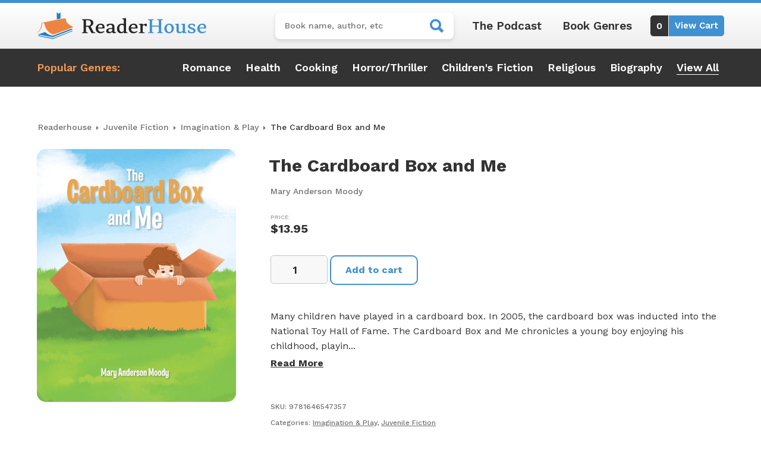

--- FILE ---
content_type: text/html; charset=UTF-8
request_url: https://readerhouse.com/product/the-cardboard-box-and-me/
body_size: 20129
content:
<!DOCTYPE html>
<html lang="en-US">
<head>
	<meta charset="UTF-8">
	<meta name="viewport" content="width=device-width, initial-scale=1, shrink-to-fit=no">
	<link rel="profile" href="http://gmpg.org/xfn/11">
	<meta name='robots' content='index, follow, max-image-preview:large, max-snippet:-1, max-video-preview:-1' />

<!-- Google Tag Manager for WordPress by gtm4wp.com -->
<script data-cfasync="false" data-pagespeed-no-defer>
	var gtm4wp_datalayer_name = "dataLayer";
	var dataLayer = dataLayer || [];
	const gtm4wp_use_sku_instead = 0;
	const gtm4wp_currency = 'USD';
	const gtm4wp_product_per_impression = 10;
	const gtm4wp_clear_ecommerce = false;
	const gtm4wp_datalayer_max_timeout = 2000;
</script>
<!-- End Google Tag Manager for WordPress by gtm4wp.com -->
	<!-- This site is optimized with the Yoast SEO plugin v26.8 - https://yoast.com/product/yoast-seo-wordpress/ -->
	<title>The Cardboard Box and Me - ReaderHouse</title>
<link data-rocket-preload as="style" href="https://fonts.googleapis.com/css2?family=Work+Sans:ital,wght@0,100;0,300;0,400;0,500;0,600;0,700;0,800;0,900;1,400;1,500;1,700&#038;display=swap" rel="preload">
<link href="https://fonts.googleapis.com/css2?family=Work+Sans:ital,wght@0,100;0,300;0,400;0,500;0,600;0,700;0,800;0,900;1,400;1,500;1,700&#038;display=swap" media="print" onload="this.media=&#039;all&#039;" rel="stylesheet">
<noscript><link rel="stylesheet" href="https://fonts.googleapis.com/css2?family=Work+Sans:ital,wght@0,100;0,300;0,400;0,500;0,600;0,700;0,800;0,900;1,400;1,500;1,700&#038;display=swap"></noscript>
	<link rel="canonical" href="https://readerhouse.com/product/the-cardboard-box-and-me/" />
	<meta property="og:locale" content="en_US" />
	<meta property="og:type" content="article" />
	<meta property="og:title" content="The Cardboard Box and Me - ReaderHouse" />
	<meta property="og:description" content="Many children have played in a cardboard box. In 2005, the cardboard box was inducted into the National Toy Hall of Fame. The Cardboard Box and Me chronicles a ... [...]Read More... from The Cardboard Box and Me" />
	<meta property="og:url" content="https://readerhouse.com/product/the-cardboard-box-and-me/" />
	<meta property="og:site_name" content="ReaderHouse" />
	<meta property="article:modified_time" content="2023-01-18T22:48:18+00:00" />
	<meta property="og:image" content="https://i4r2r9b8.delivery.rocketcdn.me/wp-content/uploads/2023/01/600447Frontcover.jpg" />
	<meta property="og:image:width" content="630" />
	<meta property="og:image:height" content="800" />
	<meta property="og:image:type" content="image/jpeg" />
	<meta name="twitter:card" content="summary_large_image" />
	<script type="application/ld+json" class="yoast-schema-graph">{"@context":"https://schema.org","@graph":[{"@type":"WebPage","@id":"https://readerhouse.com/product/the-cardboard-box-and-me/","url":"https://readerhouse.com/product/the-cardboard-box-and-me/","name":"The Cardboard Box and Me - ReaderHouse","isPartOf":{"@id":"https://readerhouse.com/#website"},"primaryImageOfPage":{"@id":"https://readerhouse.com/product/the-cardboard-box-and-me/#primaryimage"},"image":{"@id":"https://readerhouse.com/product/the-cardboard-box-and-me/#primaryimage"},"thumbnailUrl":"https://i4r2r9b8.delivery.rocketcdn.me/wp-content/uploads/2023/01/600447Frontcover.jpg","datePublished":"2021-02-17T08:07:37+00:00","dateModified":"2023-01-18T22:48:18+00:00","breadcrumb":{"@id":"https://readerhouse.com/product/the-cardboard-box-and-me/#breadcrumb"},"inLanguage":"en-US","potentialAction":[{"@type":"ReadAction","target":["https://readerhouse.com/product/the-cardboard-box-and-me/"]}]},{"@type":"ImageObject","inLanguage":"en-US","@id":"https://readerhouse.com/product/the-cardboard-box-and-me/#primaryimage","url":"https://i4r2r9b8.delivery.rocketcdn.me/wp-content/uploads/2023/01/600447Frontcover.jpg","contentUrl":"https://i4r2r9b8.delivery.rocketcdn.me/wp-content/uploads/2023/01/600447Frontcover.jpg","width":630,"height":800},{"@type":"BreadcrumbList","@id":"https://readerhouse.com/product/the-cardboard-box-and-me/#breadcrumb","itemListElement":[{"@type":"ListItem","position":1,"name":"Home","item":"https://readerhouse.com/"},{"@type":"ListItem","position":2,"name":"Readerhouse Store","item":"https://readerhouse.com/shop/"},{"@type":"ListItem","position":3,"name":"The Cardboard Box and Me"}]},{"@type":"WebSite","@id":"https://readerhouse.com/#website","url":"https://readerhouse.com/","name":"ReaderHouse","description":"#1 Indie Book Store","publisher":{"@id":"https://readerhouse.com/#organization"},"potentialAction":[{"@type":"SearchAction","target":{"@type":"EntryPoint","urlTemplate":"https://readerhouse.com/?s={search_term_string}"},"query-input":{"@type":"PropertyValueSpecification","valueRequired":true,"valueName":"search_term_string"}}],"inLanguage":"en-US"},{"@type":"Organization","@id":"https://readerhouse.com/#organization","name":"ReaderHouse","url":"https://readerhouse.com/","logo":{"@type":"ImageObject","inLanguage":"en-US","@id":"https://readerhouse.com/#/schema/logo/image/","url":"https://i4r2r9b8.delivery.rocketcdn.me/wp-content/uploads/2022/12/ReaderHouse-logo-brand.png","contentUrl":"https://i4r2r9b8.delivery.rocketcdn.me/wp-content/uploads/2022/12/ReaderHouse-logo-brand.png","width":570,"height":90,"caption":"ReaderHouse"},"image":{"@id":"https://readerhouse.com/#/schema/logo/image/"}}]}</script>
	<!-- / Yoast SEO plugin. -->


<link rel='dns-prefetch' href='//www.google.com' />
<link rel='dns-prefetch' href='//i4r2r9b8.delivery.rocketcdn.me' />
<link href='https://fonts.gstatic.com' crossorigin rel='preconnect' />
<link href='https://i4r2r9b8.delivery.rocketcdn.me' rel='preconnect' />
<link rel="alternate" type="application/rss+xml" title="ReaderHouse &raquo; Feed" href="https://readerhouse.com/feed/" />
<link rel="alternate" type="application/rss+xml" title="ReaderHouse &raquo; Comments Feed" href="https://readerhouse.com/comments/feed/" />
<link rel="alternate" type="application/rss+xml" title="ReaderHouse &raquo; The Cardboard Box and Me Comments Feed" href="https://readerhouse.com/product/the-cardboard-box-and-me/feed/" />
<link rel="alternate" title="oEmbed (JSON)" type="application/json+oembed" href="https://readerhouse.com/wp-json/oembed/1.0/embed?url=https%3A%2F%2Freaderhouse.com%2Fproduct%2Fthe-cardboard-box-and-me%2F" />
<link rel="alternate" title="oEmbed (XML)" type="text/xml+oembed" href="https://readerhouse.com/wp-json/oembed/1.0/embed?url=https%3A%2F%2Freaderhouse.com%2Fproduct%2Fthe-cardboard-box-and-me%2F&#038;format=xml" />
<style id='wp-img-auto-sizes-contain-inline-css'>
img:is([sizes=auto i],[sizes^="auto," i]){contain-intrinsic-size:3000px 1500px}
/*# sourceURL=wp-img-auto-sizes-contain-inline-css */
</style>
<style id='wp-emoji-styles-inline-css'>

	img.wp-smiley, img.emoji {
		display: inline !important;
		border: none !important;
		box-shadow: none !important;
		height: 1em !important;
		width: 1em !important;
		margin: 0 0.07em !important;
		vertical-align: -0.1em !important;
		background: none !important;
		padding: 0 !important;
	}
/*# sourceURL=wp-emoji-styles-inline-css */
</style>
<link rel='stylesheet' id='wp-block-library-css' href='https://i4r2r9b8.delivery.rocketcdn.me/wp-includes/css/dist/block-library/style.min.css?ver=6.9' media='all' />
<link data-minify="1" rel='stylesheet' id='wc-blocks-style-css' href='https://i4r2r9b8.delivery.rocketcdn.me/wp-content/cache/min/1/wp-content/plugins/woocommerce/assets/client/blocks/wc-blocks.css?ver=1754592672' media='all' />
<style id='global-styles-inline-css'>
:root{--wp--preset--aspect-ratio--square: 1;--wp--preset--aspect-ratio--4-3: 4/3;--wp--preset--aspect-ratio--3-4: 3/4;--wp--preset--aspect-ratio--3-2: 3/2;--wp--preset--aspect-ratio--2-3: 2/3;--wp--preset--aspect-ratio--16-9: 16/9;--wp--preset--aspect-ratio--9-16: 9/16;--wp--preset--color--black: #000000;--wp--preset--color--cyan-bluish-gray: #abb8c3;--wp--preset--color--white: #fff;--wp--preset--color--pale-pink: #f78da7;--wp--preset--color--vivid-red: #cf2e2e;--wp--preset--color--luminous-vivid-orange: #ff6900;--wp--preset--color--luminous-vivid-amber: #fcb900;--wp--preset--color--light-green-cyan: #7bdcb5;--wp--preset--color--vivid-green-cyan: #00d084;--wp--preset--color--pale-cyan-blue: #8ed1fc;--wp--preset--color--vivid-cyan-blue: #0693e3;--wp--preset--color--vivid-purple: #9b51e0;--wp--preset--color--blue: #0d6efd;--wp--preset--color--indigo: #6610f2;--wp--preset--color--purple: #5533ff;--wp--preset--color--pink: #d63384;--wp--preset--color--red: #dc3545;--wp--preset--color--orange: #fd7e14;--wp--preset--color--yellow: #ffc107;--wp--preset--color--green: #198754;--wp--preset--color--teal: #20c997;--wp--preset--color--cyan: #0dcaf0;--wp--preset--color--gray: #6c757d;--wp--preset--color--gray-dark: #343a40;--wp--preset--gradient--vivid-cyan-blue-to-vivid-purple: linear-gradient(135deg,rgb(6,147,227) 0%,rgb(155,81,224) 100%);--wp--preset--gradient--light-green-cyan-to-vivid-green-cyan: linear-gradient(135deg,rgb(122,220,180) 0%,rgb(0,208,130) 100%);--wp--preset--gradient--luminous-vivid-amber-to-luminous-vivid-orange: linear-gradient(135deg,rgb(252,185,0) 0%,rgb(255,105,0) 100%);--wp--preset--gradient--luminous-vivid-orange-to-vivid-red: linear-gradient(135deg,rgb(255,105,0) 0%,rgb(207,46,46) 100%);--wp--preset--gradient--very-light-gray-to-cyan-bluish-gray: linear-gradient(135deg,rgb(238,238,238) 0%,rgb(169,184,195) 100%);--wp--preset--gradient--cool-to-warm-spectrum: linear-gradient(135deg,rgb(74,234,220) 0%,rgb(151,120,209) 20%,rgb(207,42,186) 40%,rgb(238,44,130) 60%,rgb(251,105,98) 80%,rgb(254,248,76) 100%);--wp--preset--gradient--blush-light-purple: linear-gradient(135deg,rgb(255,206,236) 0%,rgb(152,150,240) 100%);--wp--preset--gradient--blush-bordeaux: linear-gradient(135deg,rgb(254,205,165) 0%,rgb(254,45,45) 50%,rgb(107,0,62) 100%);--wp--preset--gradient--luminous-dusk: linear-gradient(135deg,rgb(255,203,112) 0%,rgb(199,81,192) 50%,rgb(65,88,208) 100%);--wp--preset--gradient--pale-ocean: linear-gradient(135deg,rgb(255,245,203) 0%,rgb(182,227,212) 50%,rgb(51,167,181) 100%);--wp--preset--gradient--electric-grass: linear-gradient(135deg,rgb(202,248,128) 0%,rgb(113,206,126) 100%);--wp--preset--gradient--midnight: linear-gradient(135deg,rgb(2,3,129) 0%,rgb(40,116,252) 100%);--wp--preset--font-size--small: 13px;--wp--preset--font-size--medium: 20px;--wp--preset--font-size--large: 36px;--wp--preset--font-size--x-large: 42px;--wp--preset--spacing--20: 0.44rem;--wp--preset--spacing--30: 0.67rem;--wp--preset--spacing--40: 1rem;--wp--preset--spacing--50: 1.5rem;--wp--preset--spacing--60: 2.25rem;--wp--preset--spacing--70: 3.38rem;--wp--preset--spacing--80: 5.06rem;--wp--preset--shadow--natural: 6px 6px 9px rgba(0, 0, 0, 0.2);--wp--preset--shadow--deep: 12px 12px 50px rgba(0, 0, 0, 0.4);--wp--preset--shadow--sharp: 6px 6px 0px rgba(0, 0, 0, 0.2);--wp--preset--shadow--outlined: 6px 6px 0px -3px rgb(255, 255, 255), 6px 6px rgb(0, 0, 0);--wp--preset--shadow--crisp: 6px 6px 0px rgb(0, 0, 0);}:where(.is-layout-flex){gap: 0.5em;}:where(.is-layout-grid){gap: 0.5em;}body .is-layout-flex{display: flex;}.is-layout-flex{flex-wrap: wrap;align-items: center;}.is-layout-flex > :is(*, div){margin: 0;}body .is-layout-grid{display: grid;}.is-layout-grid > :is(*, div){margin: 0;}:where(.wp-block-columns.is-layout-flex){gap: 2em;}:where(.wp-block-columns.is-layout-grid){gap: 2em;}:where(.wp-block-post-template.is-layout-flex){gap: 1.25em;}:where(.wp-block-post-template.is-layout-grid){gap: 1.25em;}.has-black-color{color: var(--wp--preset--color--black) !important;}.has-cyan-bluish-gray-color{color: var(--wp--preset--color--cyan-bluish-gray) !important;}.has-white-color{color: var(--wp--preset--color--white) !important;}.has-pale-pink-color{color: var(--wp--preset--color--pale-pink) !important;}.has-vivid-red-color{color: var(--wp--preset--color--vivid-red) !important;}.has-luminous-vivid-orange-color{color: var(--wp--preset--color--luminous-vivid-orange) !important;}.has-luminous-vivid-amber-color{color: var(--wp--preset--color--luminous-vivid-amber) !important;}.has-light-green-cyan-color{color: var(--wp--preset--color--light-green-cyan) !important;}.has-vivid-green-cyan-color{color: var(--wp--preset--color--vivid-green-cyan) !important;}.has-pale-cyan-blue-color{color: var(--wp--preset--color--pale-cyan-blue) !important;}.has-vivid-cyan-blue-color{color: var(--wp--preset--color--vivid-cyan-blue) !important;}.has-vivid-purple-color{color: var(--wp--preset--color--vivid-purple) !important;}.has-black-background-color{background-color: var(--wp--preset--color--black) !important;}.has-cyan-bluish-gray-background-color{background-color: var(--wp--preset--color--cyan-bluish-gray) !important;}.has-white-background-color{background-color: var(--wp--preset--color--white) !important;}.has-pale-pink-background-color{background-color: var(--wp--preset--color--pale-pink) !important;}.has-vivid-red-background-color{background-color: var(--wp--preset--color--vivid-red) !important;}.has-luminous-vivid-orange-background-color{background-color: var(--wp--preset--color--luminous-vivid-orange) !important;}.has-luminous-vivid-amber-background-color{background-color: var(--wp--preset--color--luminous-vivid-amber) !important;}.has-light-green-cyan-background-color{background-color: var(--wp--preset--color--light-green-cyan) !important;}.has-vivid-green-cyan-background-color{background-color: var(--wp--preset--color--vivid-green-cyan) !important;}.has-pale-cyan-blue-background-color{background-color: var(--wp--preset--color--pale-cyan-blue) !important;}.has-vivid-cyan-blue-background-color{background-color: var(--wp--preset--color--vivid-cyan-blue) !important;}.has-vivid-purple-background-color{background-color: var(--wp--preset--color--vivid-purple) !important;}.has-black-border-color{border-color: var(--wp--preset--color--black) !important;}.has-cyan-bluish-gray-border-color{border-color: var(--wp--preset--color--cyan-bluish-gray) !important;}.has-white-border-color{border-color: var(--wp--preset--color--white) !important;}.has-pale-pink-border-color{border-color: var(--wp--preset--color--pale-pink) !important;}.has-vivid-red-border-color{border-color: var(--wp--preset--color--vivid-red) !important;}.has-luminous-vivid-orange-border-color{border-color: var(--wp--preset--color--luminous-vivid-orange) !important;}.has-luminous-vivid-amber-border-color{border-color: var(--wp--preset--color--luminous-vivid-amber) !important;}.has-light-green-cyan-border-color{border-color: var(--wp--preset--color--light-green-cyan) !important;}.has-vivid-green-cyan-border-color{border-color: var(--wp--preset--color--vivid-green-cyan) !important;}.has-pale-cyan-blue-border-color{border-color: var(--wp--preset--color--pale-cyan-blue) !important;}.has-vivid-cyan-blue-border-color{border-color: var(--wp--preset--color--vivid-cyan-blue) !important;}.has-vivid-purple-border-color{border-color: var(--wp--preset--color--vivid-purple) !important;}.has-vivid-cyan-blue-to-vivid-purple-gradient-background{background: var(--wp--preset--gradient--vivid-cyan-blue-to-vivid-purple) !important;}.has-light-green-cyan-to-vivid-green-cyan-gradient-background{background: var(--wp--preset--gradient--light-green-cyan-to-vivid-green-cyan) !important;}.has-luminous-vivid-amber-to-luminous-vivid-orange-gradient-background{background: var(--wp--preset--gradient--luminous-vivid-amber-to-luminous-vivid-orange) !important;}.has-luminous-vivid-orange-to-vivid-red-gradient-background{background: var(--wp--preset--gradient--luminous-vivid-orange-to-vivid-red) !important;}.has-very-light-gray-to-cyan-bluish-gray-gradient-background{background: var(--wp--preset--gradient--very-light-gray-to-cyan-bluish-gray) !important;}.has-cool-to-warm-spectrum-gradient-background{background: var(--wp--preset--gradient--cool-to-warm-spectrum) !important;}.has-blush-light-purple-gradient-background{background: var(--wp--preset--gradient--blush-light-purple) !important;}.has-blush-bordeaux-gradient-background{background: var(--wp--preset--gradient--blush-bordeaux) !important;}.has-luminous-dusk-gradient-background{background: var(--wp--preset--gradient--luminous-dusk) !important;}.has-pale-ocean-gradient-background{background: var(--wp--preset--gradient--pale-ocean) !important;}.has-electric-grass-gradient-background{background: var(--wp--preset--gradient--electric-grass) !important;}.has-midnight-gradient-background{background: var(--wp--preset--gradient--midnight) !important;}.has-small-font-size{font-size: var(--wp--preset--font-size--small) !important;}.has-medium-font-size{font-size: var(--wp--preset--font-size--medium) !important;}.has-large-font-size{font-size: var(--wp--preset--font-size--large) !important;}.has-x-large-font-size{font-size: var(--wp--preset--font-size--x-large) !important;}
/*# sourceURL=global-styles-inline-css */
</style>

<style id='classic-theme-styles-inline-css'>
/*! This file is auto-generated */
.wp-block-button__link{color:#fff;background-color:#32373c;border-radius:9999px;box-shadow:none;text-decoration:none;padding:calc(.667em + 2px) calc(1.333em + 2px);font-size:1.125em}.wp-block-file__button{background:#32373c;color:#fff;text-decoration:none}
/*# sourceURL=/wp-includes/css/classic-themes.min.css */
</style>
<link rel='stylesheet' id='snowtree-security-css' href='https://i4r2r9b8.delivery.rocketcdn.me/wp-content/plugins/snowtree-security/public/css/snowtree-security-public.css?ver=1.5.0' media='all' />
<link rel='stylesheet' id='photoswipe-css' href='https://i4r2r9b8.delivery.rocketcdn.me/wp-content/plugins/woocommerce/assets/css/photoswipe/photoswipe.min.css?ver=10.0.5' media='all' />
<link rel='stylesheet' id='photoswipe-default-skin-css' href='https://i4r2r9b8.delivery.rocketcdn.me/wp-content/plugins/woocommerce/assets/css/photoswipe/default-skin/default-skin.min.css?ver=10.0.5' media='all' />
<link data-minify="1" rel='stylesheet' id='woocommerce-layout-css' href='https://i4r2r9b8.delivery.rocketcdn.me/wp-content/cache/min/1/wp-content/plugins/woocommerce/assets/css/woocommerce-layout.css?ver=1754592672' media='all' />
<link data-minify="1" rel='stylesheet' id='woocommerce-smallscreen-css' href='https://i4r2r9b8.delivery.rocketcdn.me/wp-content/cache/min/1/wp-content/plugins/woocommerce/assets/css/woocommerce-smallscreen.css?ver=1754592672' media='only screen and (max-width: 768px)' />
<link data-minify="1" rel='stylesheet' id='woocommerce-general-css' href='https://i4r2r9b8.delivery.rocketcdn.me/wp-content/cache/min/1/wp-content/plugins/woocommerce/assets/css/woocommerce.css?ver=1754592672' media='all' />
<style id='woocommerce-inline-inline-css'>
.woocommerce form .form-row .required { visibility: visible; }
/*# sourceURL=woocommerce-inline-inline-css */
</style>
<link data-minify="1" rel='stylesheet' id='brands-styles-css' href='https://i4r2r9b8.delivery.rocketcdn.me/wp-content/cache/min/1/wp-content/plugins/woocommerce/assets/css/brands.css?ver=1754592672' media='all' />
<link data-minify="1" rel='stylesheet' id='child-understrap-styles-css' href='https://i4r2r9b8.delivery.rocketcdn.me/wp-content/cache/min/1/wp-content/themes/readerhouse/css/child-theme.min.css?ver=1754592672' media='all' />
<script src="https://i4r2r9b8.delivery.rocketcdn.me/wp-includes/js/jquery/jquery.min.js?ver=3.7.1" id="jquery-core-js"></script>
<script src="https://i4r2r9b8.delivery.rocketcdn.me/wp-includes/js/jquery/jquery-migrate.min.js?ver=3.4.1" id="jquery-migrate-js"></script>
<script data-minify="1" src="https://i4r2r9b8.delivery.rocketcdn.me/wp-content/cache/min/1/wp-content/plugins/snowtree-security/public/js/snowtree-security-public.js?ver=1754592672" id="snowtree-security-js"></script>
<script src="https://i4r2r9b8.delivery.rocketcdn.me/wp-content/plugins/woocommerce/assets/js/jquery-blockui/jquery.blockUI.min.js?ver=2.7.0-wc.10.0.5" id="jquery-blockui-js" defer data-wp-strategy="defer"></script>
<script id="wc-add-to-cart-js-extra">
var wc_add_to_cart_params = {"ajax_url":"/wp-admin/admin-ajax.php","wc_ajax_url":"/?wc-ajax=%%endpoint%%","i18n_view_cart":"View cart","cart_url":"https://readerhouse.com/cart/","is_cart":"","cart_redirect_after_add":"no"};
//# sourceURL=wc-add-to-cart-js-extra
</script>
<script src="https://i4r2r9b8.delivery.rocketcdn.me/wp-content/plugins/woocommerce/assets/js/frontend/add-to-cart.min.js?ver=10.0.5" id="wc-add-to-cart-js" defer data-wp-strategy="defer"></script>
<script src="https://i4r2r9b8.delivery.rocketcdn.me/wp-content/plugins/woocommerce/assets/js/zoom/jquery.zoom.min.js?ver=1.7.21-wc.10.0.5" id="zoom-js" defer data-wp-strategy="defer"></script>
<script src="https://i4r2r9b8.delivery.rocketcdn.me/wp-content/plugins/woocommerce/assets/js/flexslider/jquery.flexslider.min.js?ver=2.7.2-wc.10.0.5" id="flexslider-js" defer data-wp-strategy="defer"></script>
<script src="https://i4r2r9b8.delivery.rocketcdn.me/wp-content/plugins/woocommerce/assets/js/photoswipe/photoswipe.min.js?ver=4.1.1-wc.10.0.5" id="photoswipe-js" defer data-wp-strategy="defer"></script>
<script src="https://i4r2r9b8.delivery.rocketcdn.me/wp-content/plugins/woocommerce/assets/js/photoswipe/photoswipe-ui-default.min.js?ver=4.1.1-wc.10.0.5" id="photoswipe-ui-default-js" defer data-wp-strategy="defer"></script>
<script id="wc-single-product-js-extra">
var wc_single_product_params = {"i18n_required_rating_text":"Please select a rating","i18n_rating_options":["1 of 5 stars","2 of 5 stars","3 of 5 stars","4 of 5 stars","5 of 5 stars"],"i18n_product_gallery_trigger_text":"View full-screen image gallery","review_rating_required":"yes","flexslider":{"rtl":false,"animation":"slide","smoothHeight":true,"directionNav":false,"controlNav":"thumbnails","slideshow":false,"animationSpeed":500,"animationLoop":false,"allowOneSlide":false},"zoom_enabled":"1","zoom_options":[],"photoswipe_enabled":"1","photoswipe_options":{"shareEl":false,"closeOnScroll":false,"history":false,"hideAnimationDuration":0,"showAnimationDuration":0},"flexslider_enabled":"1"};
//# sourceURL=wc-single-product-js-extra
</script>
<script src="https://i4r2r9b8.delivery.rocketcdn.me/wp-content/plugins/woocommerce/assets/js/frontend/single-product.min.js?ver=10.0.5" id="wc-single-product-js" defer data-wp-strategy="defer"></script>
<script src="https://i4r2r9b8.delivery.rocketcdn.me/wp-content/plugins/woocommerce/assets/js/js-cookie/js.cookie.min.js?ver=2.1.4-wc.10.0.5" id="js-cookie-js" defer data-wp-strategy="defer"></script>
<script id="woocommerce-js-extra">
var woocommerce_params = {"ajax_url":"/wp-admin/admin-ajax.php","wc_ajax_url":"/?wc-ajax=%%endpoint%%","i18n_password_show":"Show password","i18n_password_hide":"Hide password"};
//# sourceURL=woocommerce-js-extra
</script>
<script src="https://i4r2r9b8.delivery.rocketcdn.me/wp-content/plugins/woocommerce/assets/js/frontend/woocommerce.min.js?ver=10.0.5" id="woocommerce-js" defer data-wp-strategy="defer"></script>
<link rel="https://api.w.org/" href="https://readerhouse.com/wp-json/" /><link rel="alternate" title="JSON" type="application/json" href="https://readerhouse.com/wp-json/wp/v2/product/84372" /><link rel="EditURI" type="application/rsd+xml" title="RSD" href="https://readerhouse.com/xmlrpc.php?rsd" />
<meta name="generator" content="WordPress 6.9" />
<meta name="generator" content="WooCommerce 10.0.5" />
<link rel='shortlink' href='https://readerhouse.com/?p=84372' />

<!-- Google Tag Manager for WordPress by gtm4wp.com -->
<!-- GTM Container placement set to automatic -->
<script data-cfasync="false" data-pagespeed-no-defer>
	var dataLayer_content = {"pagePostType":"product","pagePostType2":"single-product","pagePostAuthor":"Snowtree Creative","customerTotalOrders":0,"customerTotalOrderValue":0,"customerFirstName":"","customerLastName":"","customerBillingFirstName":"","customerBillingLastName":"","customerBillingCompany":"","customerBillingAddress1":"","customerBillingAddress2":"","customerBillingCity":"","customerBillingState":"","customerBillingPostcode":"","customerBillingCountry":"","customerBillingEmail":"","customerBillingEmailHash":"","customerBillingPhone":"","customerShippingFirstName":"","customerShippingLastName":"","customerShippingCompany":"","customerShippingAddress1":"","customerShippingAddress2":"","customerShippingCity":"","customerShippingState":"","customerShippingPostcode":"","customerShippingCountry":"","cartContent":{"totals":{"applied_coupons":[],"discount_total":0,"subtotal":0,"total":0},"items":[]},"productRatingCounts":[],"productAverageRating":0,"productReviewCount":0,"productType":"simple","productIsVariable":0};
	dataLayer.push( dataLayer_content );
</script>
<script data-cfasync="false" data-pagespeed-no-defer>
(function(w,d,s,l,i){w[l]=w[l]||[];w[l].push({'gtm.start':
new Date().getTime(),event:'gtm.js'});var f=d.getElementsByTagName(s)[0],
j=d.createElement(s),dl=l!='dataLayer'?'&l='+l:'';j.async=true;j.src=
'//www.googletagmanager.com/gtm.js?id='+i+dl;f.parentNode.insertBefore(j,f);
})(window,document,'script','dataLayer','GTM-KMR5JXV');
</script>
<!-- End Google Tag Manager for WordPress by gtm4wp.com -->                
                <link rel="preconnect" href="https://fonts.googleapis.com">
                <link rel="preconnect" href="https://fonts.gstatic.com" crossorigin>
                

        <link rel="pingback" href="https://readerhouse.com/xmlrpc.php">
<meta name="mobile-web-app-capable" content="yes">
<meta name="apple-mobile-web-app-capable" content="yes">
<meta name="apple-mobile-web-app-title" content="ReaderHouse - #1 Indie Book Store">
	<noscript><style>.woocommerce-product-gallery{ opacity: 1 !important; }</style></noscript>
	<link rel="icon" href="https://i4r2r9b8.delivery.rocketcdn.me/wp-content/uploads/2022/12/cropped-ReaderHouse-favicon-32x32.png" sizes="32x32" />
<link rel="icon" href="https://i4r2r9b8.delivery.rocketcdn.me/wp-content/uploads/2022/12/cropped-ReaderHouse-favicon-192x192.png" sizes="192x192" />
<link rel="apple-touch-icon" href="https://i4r2r9b8.delivery.rocketcdn.me/wp-content/uploads/2022/12/cropped-ReaderHouse-favicon-180x180.png" />
<meta name="msapplication-TileImage" content="https://i4r2r9b8.delivery.rocketcdn.me/wp-content/uploads/2022/12/cropped-ReaderHouse-favicon-270x270.png" />
<noscript><style id="rocket-lazyload-nojs-css">.rll-youtube-player, [data-lazy-src]{display:none !important;}</style></noscript><link data-minify="1" rel='stylesheet' id='wc-stripe-styles-css' href='https://i4r2r9b8.delivery.rocketcdn.me/wp-content/cache/min/1/wp-content/plugins/woo-stripe-payment/assets/build/stripe.css?ver=1754592672' media='all' />
<meta name="generator" content="WP Rocket 3.19.3" data-wpr-features="wpr_minify_js wpr_lazyload_images wpr_image_dimensions wpr_minify_css wpr_cdn wpr_preload_links wpr_desktop" /></head>

<body class="wp-singular product-template-default single single-product postid-84372 wp-custom-logo wp-embed-responsive wp-theme-understrap wp-child-theme-readerhouse theme-understrap woocommerce woocommerce-page woocommerce-no-js understrap-has-sidebar" itemscope itemtype="http://schema.org/WebSite">

<!-- GTM Container placement set to automatic -->
<!-- Google Tag Manager (noscript) -->
				<noscript><iframe src="https://www.googletagmanager.com/ns.html?id=GTM-KMR5JXV" height="0" width="0" style="display:none;visibility:hidden" aria-hidden="true"></iframe></noscript>
<!-- End Google Tag Manager (noscript) -->                
        <div data-rocket-location-hash="d54271b5b7549248814ace11733a455e" class="site" id="page">

	<!-- ******************* The Navbar Area ******************* -->
	<header data-rocket-location-hash="804dd29aa0bce48211e806d6f9355bee" id="wrapper-navbar">

		<a class="skip-link visually-hidden-focusable" href="#content">
			Skip to content		</a>

		
<div data-rocket-location-hash="e90a4ff6ed7b24e2b57a4895a486ee51" class="light-gradient-bk">
	<div class="container py-3">
		<div class="row justify-content-between">
			<div class="col-6 col-md-12 col-xl-auto align-self-center pb-md-3 pb-xl-0 text-center">
				<a href="https://readerhouse.com/" class="navbar-brand custom-logo-link" rel="home"><img width="570" height="90" src="data:image/svg+xml,%3Csvg%20xmlns='http://www.w3.org/2000/svg'%20viewBox='0%200%20570%2090'%3E%3C/svg%3E" class="img-fluid" alt="ReaderHouse" decoding="async" fetchpriority="high" data-lazy-srcset="https://i4r2r9b8.delivery.rocketcdn.me/wp-content/uploads/2022/12/ReaderHouse-logo-brand.png 570w, https://i4r2r9b8.delivery.rocketcdn.me/wp-content/uploads/2022/12/ReaderHouse-logo-brand-250x39.png 250w, https://i4r2r9b8.delivery.rocketcdn.me/wp-content/uploads/2022/12/ReaderHouse-logo-brand-300x47.png 300w" data-lazy-sizes="(max-width: 570px) 100vw, 570px" data-lazy-src="https://i4r2r9b8.delivery.rocketcdn.me/wp-content/uploads/2022/12/ReaderHouse-logo-brand.png" /><noscript><img width="570" height="90" src="https://i4r2r9b8.delivery.rocketcdn.me/wp-content/uploads/2022/12/ReaderHouse-logo-brand.png" class="img-fluid" alt="ReaderHouse" decoding="async" fetchpriority="high" srcset="https://i4r2r9b8.delivery.rocketcdn.me/wp-content/uploads/2022/12/ReaderHouse-logo-brand.png 570w, https://i4r2r9b8.delivery.rocketcdn.me/wp-content/uploads/2022/12/ReaderHouse-logo-brand-250x39.png 250w, https://i4r2r9b8.delivery.rocketcdn.me/wp-content/uploads/2022/12/ReaderHouse-logo-brand-300x47.png 300w" sizes="(max-width: 570px) 100vw, 570px" /></noscript></a>			</div>

			<div class="col-6 col-md-12 col-xl-auto align-self-center">
				<div class="right-menu justify-content-end justify-content-lg-center">
					<form role="search" method="get" class="woocommerce-product-search" action="https://readerhouse.com/">
	<label class="screen-reader-text" for="woocommerce-product-search-field-0">Search for:</label>
	<input type="search" id="woocommerce-product-search-field-0" class="search-field" placeholder="Book name, author, etc" value="" name="s" />
	<span class="mobile-search-toggle"></span>
	<span type="submit" value="Search" class="readerhouse-search"></span>
	<input type="hidden" name="post_type" value="product" />
	<span class="overlay"></span>
</form>
					<div class="small-menu d-none d-md-block">
						<ul>
							<li><a href="/podcast" title="Reader House Podcast">The Podcast</a></li>
							<li><a href="/book-genres" title="Reader House Book Genres">Book Genres</a></li>
						</ul>
					</div>

					<a href="/cart" title="View My Cart" class="cart">
						<span class="count"></span>
						<span class="view-cart">View Cart</span>
					</a>
				</div>
			</div>
		</div>
	</div>
</div>

<div data-rocket-location-hash="2a22fc63d085cd9f34862ab66a412b2f" class="small-menu mobile d-md-none primary-bk text-center">
	<ul>
		<li><a class="white" href="/podcast" title="Reader House Podcast">The Podcast</a></li>
		<li><a class="white" href="/book-genres" title="Reader House Book Genres">Book Genres</a></li>
	</ul>
</div>

<nav id="main-nav" class="navbar navbar-expand-lg navbar-dark dark-bk py-0 py-lg-3" aria-labelledby="main-nav-label">

	<div class="container">

		<span class="secondary fw-600 popular-genres text-center text-lg-start py-2 py-lg-0"><span class="d-lg-none">View</span> Popular Genres<span class="d-none d-lg-inline-block">:</span><span class="arrow d-lg-none"></span></span>

		<ul id="popular-genres-list">
			<li>
				<a href="/product-category/young-adult-fiction/romance-contemporary/" title="Romance Contemporary">Romance</a>
			</li>
			<li>
				<a href="/product-category/health-fitness/" title="Health & Fitness">Health</a>
			</li>
			<li>
				<a href="/product-category/cooking/" title="Cooking">Cooking</a>
			</li>
			<li>
				<a href="/product-category/fiction/thrillers-suspense/" title="Thrillers - Suspense">Horror/Thriller</a>
			</li>
			<li>
				<a href="/product-category/juvenile-fiction/" title="Juvenile Fiction">Children's Fiction</a>
			</li>
			<li>
				<a href="/product-category/religion/" title="Religion">Religious</a>
			</li>
			<li>
				<a href="/product-category/biography-autobiography/" title="Biography & Autobiography">Biography</a>
			</li>
			<li>
				<a href="/book-genres/" title="View All Genres" class="view-all">View All</a>
			</li>
		</ul>

		<!-- <button
			class="navbar-toggler"
			type="button"
			data-bs-toggle="collapse"
			data-bs-target="#navbarNavDropdown"
			aria-controls="navbarNavDropdown"
			aria-expanded="false"
			aria-label="Toggle navigation"
		>
			<span class="navbar-toggler-icon"></span>
		</button> -->

		
	</div>

</nav>

	</header><!-- #wrapper-navbar -->

	<div data-rocket-location-hash="64e7a48b7adb2f7f53ab83f7c9ebe50b" class="wrapper" id="woocommerce-wrapper"><div data-rocket-location-hash="106fad31c97caf7b03795d7d0932b277" class="container" id="content" tabindex="-1"><div data-rocket-location-hash="a16031ece8200cbfb3c787ed565be6f2" class="row">
<div class="col-md content-area" id="primary">
<main class="site-main" id="main"><nav class="woocommerce-breadcrumb" aria-label="Breadcrumb"><a href="https://readerhouse.com">Readerhouse</a> <span class="arrow-divider"></span> <a href="https://readerhouse.com/product-category/juvenile-fiction/">Juvenile Fiction</a> <span class="arrow-divider"></span> <a href="https://readerhouse.com/product-category/juvenile-fiction/imagination-play/">Imagination &amp; Play</a> <span class="arrow-divider"></span> The Cardboard Box and Me</nav>
					
			<div class="woocommerce-notices-wrapper"></div><div id="product-84372" class="product type-product post-84372 status-publish first instock product_cat-imagination-play product_cat-juvenile-fiction product_tag-fulton-books product_tag-juv051000 has-post-thumbnail taxable shipping-taxable purchasable product-type-simple">

	<div class="woocommerce-product-gallery woocommerce-product-gallery--with-images woocommerce-product-gallery--columns-4 images" data-columns="4" style="opacity: 0; transition: opacity .25s ease-in-out;">
	<div class="woocommerce-product-gallery__wrapper">
		<div data-thumb="https://i4r2r9b8.delivery.rocketcdn.me/wp-content/uploads/2023/01/600447Frontcover-150x150.jpg" data-thumb-alt="The Cardboard Box and Me" data-thumb-srcset=""  data-thumb-sizes="(max-width: 100px) 100vw, 100px" class="woocommerce-product-gallery__image"><a href="https://i4r2r9b8.delivery.rocketcdn.me/wp-content/uploads/2023/01/600447Frontcover.jpg"><img width="630" height="800" src="https://i4r2r9b8.delivery.rocketcdn.me/wp-content/uploads/2023/01/600447Frontcover.jpg" class="wp-post-image" alt="The Cardboard Box and Me" data-caption="" data-src="https://i4r2r9b8.delivery.rocketcdn.me/wp-content/uploads/2023/01/600447Frontcover.jpg" data-large_image="https://i4r2r9b8.delivery.rocketcdn.me/wp-content/uploads/2023/01/600447Frontcover.jpg" data-large_image_width="630" data-large_image_height="800" decoding="async" srcset="https://i4r2r9b8.delivery.rocketcdn.me/wp-content/uploads/2023/01/600447Frontcover.jpg 630w, https://i4r2r9b8.delivery.rocketcdn.me/wp-content/uploads/2023/01/600447Frontcover-236x300.jpg 236w, https://i4r2r9b8.delivery.rocketcdn.me/wp-content/uploads/2023/01/600447Frontcover-250x317.jpg 250w" sizes="(max-width: 630px) 100vw, 630px" /></a></div>	</div>
</div>

	<div class="summary entry-summary">
		</a><div class="title-author"><h1 class="product_title entry-title">The Cardboard Box and Me</h1><p class="author">Mary Anderson Moody</p></div><p class="price"><span class="woocommerce-Price-amount amount"><bdi><span class="woocommerce-Price-currencySymbol">&#36;</span>13.95</bdi></span></p>

	
	<form class="cart" action="https://readerhouse.com/product/the-cardboard-box-and-me/" method="post" enctype='multipart/form-data'>
		
		<div class="quantity">
		<label class="screen-reader-text" for="quantity_69749cf775cae">The Cardboard Box and Me quantity</label>
	<input
		type="number"
				id="quantity_69749cf775cae"
		class="input-text qty text form-control"
		name="quantity"
		value="1"
		aria-label="Product quantity"
				min="1"
		max=""
					step="1"
			placeholder=""
			inputmode="numeric"
			autocomplete="off"
			/>
	</div>

		<button type="submit" name="add-to-cart" value="84372" class="btn btn-outline-primary">Add to cart</button>

		<input type="hidden" name="gtm4wp_product_data" value="{&quot;internal_id&quot;:84372,&quot;item_id&quot;:84372,&quot;item_name&quot;:&quot;The Cardboard Box and Me&quot;,&quot;sku&quot;:&quot;9781646547357&quot;,&quot;price&quot;:13.95,&quot;stocklevel&quot;:null,&quot;stockstatus&quot;:&quot;instock&quot;,&quot;google_business_vertical&quot;:&quot;retail&quot;,&quot;item_category&quot;:&quot;Imagination &amp; Play&quot;,&quot;id&quot;:84372}" />
<wc-order-attribution-inputs></wc-order-attribution-inputs><div class="wc-stripe-clear"></div>
<div class="wc-stripe-product-checkout-container bottom">
    <ul class="wc_stripe_product_payment_methods" style="list-style: none">
		            <li class="payment_method_stripe_applepay">
                <div class="payment-box">
					<input type="hidden" class="woocommerce_stripe_applepay_gateway_data product-page" data-gateway="{&quot;items&quot;:[{&quot;name&quot;:&quot;The Cardboard Box and Me&quot;,&quot;amount&quot;:1395}],&quot;shipping_options&quot;:[],&quot;total&quot;:&quot;0.00&quot;,&quot;total_cents&quot;:0,&quot;currency&quot;:&quot;USD&quot;,&quot;installments&quot;:{&quot;enabled&quot;:false},&quot;needs_shipping&quot;:true,&quot;product&quot;:{&quot;id&quot;:84372,&quot;price&quot;:13.95,&quot;price_cents&quot;:1395,&quot;variation&quot;:false,&quot;is_in_stock&quot;:true}}"/><div id="wc-stripe-applepay-container" class="wc-stripe-applepay-container">
	
</div>                </div>
            </li>
		    </ul>
</div>	</form>

	
	<p class="short-description pt-2 pb-4">Many children have played in a cardboard box. In 2005, the cardboard box was inducted into the National Toy Hall of Fame. The Cardboard Box and Me chronicles a young boy enjoying his childhood, playin...<br><a class="fw-700 d-block pt-1" href="#more-info">Read More</a></p><div class="product_meta">

	
	
		<span class="sku_wrapper">SKU: <span class="sku">9781646547357</span></span>

	
	<span class="posted_in">Categories: <a href="https://readerhouse.com/product-category/juvenile-fiction/imagination-play/" rel="tag">Imagination &amp; Play</a>, <a href="https://readerhouse.com/product-category/juvenile-fiction/" rel="tag">Juvenile Fiction</a></span>
	<span class="tagged_as">Tags: <a href="https://readerhouse.com/product-tag/fulton-books/" rel="tag">Fulton Books</a>, <a href="https://readerhouse.com/product-tag/juv051000/" rel="tag">JUV051000</a></span>
	
</div>
	</div>

	</div>


		
	</main></div><!-- #primary -->

</div><!-- .row --></div><!-- .container(-fluid) --></div><!-- #woocommerce-wrapper -->    <div data-rocket-location-hash="decc54d92222a6d1457fef0ff30acb60" id="more-info" class="light-grey-bk py-5 mt-4 mb-5 w-100 clear">
        <div data-rocket-location-hash="c68f79fc6da3092a7068229c9368ed9d" class="container pt-4 pb-3">
            <div class="row py-2">
                <div class="col">
                    <h2 class="dark fw-700 fs-6 fs-md-8 pb-4">More Info</h2>
                    Many children have played in a cardboard box. In 2005, the cardboard box was inducted into the National Toy Hall of Fame. The Cardboard Box and Me chronicles a young boy enjoying his childhood, playing, and pretending in a cardboard box. Then one day, something very real happens. The box mysteriously disappears. Subtle clues challenge him to solve the mystery. <div class="searchable-meta d-none">Mary Anderson Moody | 9781646547357 | JUV051000 | book-has-featured-image</div>                </div>
            </div>
        </div>        
    </div>
    
	<div data-rocket-location-hash="a67af292394821cce163913bb0de35fa" class="container py-5">
		<div class="row">
			<div class="col">
			<section class="related products">

									<h2 class="dark fw-700 fs-6 fs-md-8 pb-4">Related products</h2>
				
				<ul class="products columns-4">

					
							<li class="product type-product post-52563 status-publish first instock product_cat-concepts-size-shape product_cat-concepts-words product_cat-juvenile-fiction product_tag-juv009060 product_tag-juv009080 has-post-thumbnail taxable shipping-taxable purchasable product-type-simple">
	<a href="https://readerhouse.com/product/black-white-board-book/" class="woocommerce-LoopProduct-link woocommerce-loop-product__link"><img width="250" height="250" src="data:image/svg+xml,%3Csvg%20xmlns='http://www.w3.org/2000/svg'%20viewBox='0%200%20250%20250'%3E%3C/svg%3E" class="attachment-woocommerce_thumbnail size-woocommerce_thumbnail" alt="Black &amp; White Board Book" decoding="async" data-lazy-srcset="https://i4r2r9b8.delivery.rocketcdn.me/wp-content/uploads/2023/01/9780061172113-250x250.jpg 250w, https://i4r2r9b8.delivery.rocketcdn.me/wp-content/uploads/2023/01/9780061172113-300x300.jpg 300w, https://i4r2r9b8.delivery.rocketcdn.me/wp-content/uploads/2023/01/9780061172113-150x150.jpg 150w, https://i4r2r9b8.delivery.rocketcdn.me/wp-content/uploads/2023/01/9780061172113.jpg 400w" data-lazy-sizes="(max-width: 250px) 100vw, 250px" data-lazy-src="https://i4r2r9b8.delivery.rocketcdn.me/wp-content/uploads/2023/01/9780061172113-250x250.jpg" /><noscript><img width="250" height="250" src="https://i4r2r9b8.delivery.rocketcdn.me/wp-content/uploads/2023/01/9780061172113-250x250.jpg" class="attachment-woocommerce_thumbnail size-woocommerce_thumbnail" alt="Black &amp; White Board Book" decoding="async" srcset="https://i4r2r9b8.delivery.rocketcdn.me/wp-content/uploads/2023/01/9780061172113-250x250.jpg 250w, https://i4r2r9b8.delivery.rocketcdn.me/wp-content/uploads/2023/01/9780061172113-300x300.jpg 300w, https://i4r2r9b8.delivery.rocketcdn.me/wp-content/uploads/2023/01/9780061172113-150x150.jpg 150w, https://i4r2r9b8.delivery.rocketcdn.me/wp-content/uploads/2023/01/9780061172113.jpg 400w" sizes="(max-width: 250px) 100vw, 250px" /></noscript></a><div class="title-author"><h2 class="woocommerce-loop-product__title">Black &amp; White Board Book</h2><p class="author">Tana Hoban</p></div>
	<span class="price"><span class="woocommerce-Price-amount amount"><bdi><span class="woocommerce-Price-currencySymbol">&#36;</span>7.99</bdi></span></span>
<a class="btn btn-primary d-inline-block w-100 mb-2" href="https://readerhouse.com/product/black-white-board-book/">More Info</a><div class="add-to-cart-container"><a href="?add-to-cart=52563" aria-describedby="woocommerce_loop_add_to_cart_link_describedby_52563" data-quantity="1" class="product_type_simple add_to_cart_button ajax_add_to_cart btn btn-outline-primary" data-product_id="52563" data-product_sku="9780061172113" aria-label="Add to cart: &ldquo;Black &amp; White Board Book&rdquo;" rel="nofollow" data-success_message="&ldquo;Black &amp; White Board Book&rdquo; has been added to your cart">Add to cart</a></div>	<span id="woocommerce_loop_add_to_cart_link_describedby_52563" class="screen-reader-text">
			</span>
<span class="gtm4wp_productdata" style="display:none; visibility:hidden;" data-gtm4wp_product_data="{&quot;internal_id&quot;:52563,&quot;item_id&quot;:52563,&quot;item_name&quot;:&quot;Black &amp; White Board Book&quot;,&quot;sku&quot;:&quot;9780061172113&quot;,&quot;price&quot;:7.99,&quot;stocklevel&quot;:null,&quot;stockstatus&quot;:&quot;instock&quot;,&quot;google_business_vertical&quot;:&quot;retail&quot;,&quot;item_category&quot;:&quot;Concepts - Words&quot;,&quot;id&quot;:52563,&quot;productlink&quot;:&quot;https:\/\/readerhouse.com\/product\/black-white-board-book\/&quot;,&quot;item_list_name&quot;:&quot;Related Products&quot;,&quot;index&quot;:1,&quot;product_type&quot;:&quot;simple&quot;,&quot;item_brand&quot;:&quot;&quot;}"></span></li>

					
							<li class="product type-product post-52573 status-publish instock product_cat-animals-general product_cat-juvenile-fiction product_cat-social-issues-emotions-feelings product_tag-juv002000 product_tag-juv039050 has-post-thumbnail taxable shipping-taxable purchasable product-type-simple">
	<a href="https://readerhouse.com/product/perfect-square/" class="woocommerce-LoopProduct-link woocommerce-loop-product__link"><img width="250" height="250" src="data:image/svg+xml,%3Csvg%20xmlns='http://www.w3.org/2000/svg'%20viewBox='0%200%20250%20250'%3E%3C/svg%3E" class="attachment-woocommerce_thumbnail size-woocommerce_thumbnail" alt="Perfect Square" decoding="async" data-lazy-srcset="https://i4r2r9b8.delivery.rocketcdn.me/wp-content/uploads/2023/01/9780061915130-1-250x250.jpg 250w, https://i4r2r9b8.delivery.rocketcdn.me/wp-content/uploads/2023/01/9780061915130-1-300x300.jpg 300w, https://i4r2r9b8.delivery.rocketcdn.me/wp-content/uploads/2023/01/9780061915130-1-150x150.jpg 150w, https://i4r2r9b8.delivery.rocketcdn.me/wp-content/uploads/2023/01/9780061915130-1.jpg 400w" data-lazy-sizes="(max-width: 250px) 100vw, 250px" data-lazy-src="https://i4r2r9b8.delivery.rocketcdn.me/wp-content/uploads/2023/01/9780061915130-1-250x250.jpg" /><noscript><img width="250" height="250" src="https://i4r2r9b8.delivery.rocketcdn.me/wp-content/uploads/2023/01/9780061915130-1-250x250.jpg" class="attachment-woocommerce_thumbnail size-woocommerce_thumbnail" alt="Perfect Square" decoding="async" srcset="https://i4r2r9b8.delivery.rocketcdn.me/wp-content/uploads/2023/01/9780061915130-1-250x250.jpg 250w, https://i4r2r9b8.delivery.rocketcdn.me/wp-content/uploads/2023/01/9780061915130-1-300x300.jpg 300w, https://i4r2r9b8.delivery.rocketcdn.me/wp-content/uploads/2023/01/9780061915130-1-150x150.jpg 150w, https://i4r2r9b8.delivery.rocketcdn.me/wp-content/uploads/2023/01/9780061915130-1.jpg 400w" sizes="(max-width: 250px) 100vw, 250px" /></noscript></a><div class="title-author"><h2 class="woocommerce-loop-product__title">Perfect Square</h2></div>
	<span class="price"><span class="woocommerce-Price-amount amount"><bdi><span class="woocommerce-Price-currencySymbol">&#36;</span>16.99</bdi></span></span>
<a class="btn btn-primary d-inline-block w-100 mb-2" href="https://readerhouse.com/product/perfect-square/">More Info</a><div class="add-to-cart-container"><a href="?add-to-cart=52573" aria-describedby="woocommerce_loop_add_to_cart_link_describedby_52573" data-quantity="1" class="product_type_simple add_to_cart_button ajax_add_to_cart btn btn-outline-primary" data-product_id="52573" data-product_sku="9780061915130" aria-label="Add to cart: &ldquo;Perfect Square&rdquo;" rel="nofollow" data-success_message="&ldquo;Perfect Square&rdquo; has been added to your cart">Add to cart</a></div>	<span id="woocommerce_loop_add_to_cart_link_describedby_52573" class="screen-reader-text">
			</span>
<span class="gtm4wp_productdata" style="display:none; visibility:hidden;" data-gtm4wp_product_data="{&quot;internal_id&quot;:52573,&quot;item_id&quot;:52573,&quot;item_name&quot;:&quot;Perfect Square&quot;,&quot;sku&quot;:&quot;9780061915130&quot;,&quot;price&quot;:16.99,&quot;stocklevel&quot;:null,&quot;stockstatus&quot;:&quot;instock&quot;,&quot;google_business_vertical&quot;:&quot;retail&quot;,&quot;item_category&quot;:&quot;Animals - General&quot;,&quot;id&quot;:52573,&quot;productlink&quot;:&quot;https:\/\/readerhouse.com\/product\/perfect-square\/&quot;,&quot;item_list_name&quot;:&quot;Related Products&quot;,&quot;index&quot;:2,&quot;product_type&quot;:&quot;simple&quot;,&quot;item_brand&quot;:&quot;&quot;}"></span></li>

					
							<li class="product type-product post-52617 status-publish instock product_cat-biographical-united-states product_cat-juvenile-fiction product_cat-people-places-united-states-african-american-juvenile-fiction product_cat-science-technology product_tag-juv004020 product_tag-juv011010 product_tag-juv036000 has-post-thumbnail taxable shipping-taxable purchasable product-type-simple">
	<a href="https://readerhouse.com/product/mae-among-the-stars/" class="woocommerce-LoopProduct-link woocommerce-loop-product__link"><img width="250" height="322" src="data:image/svg+xml,%3Csvg%20xmlns='http://www.w3.org/2000/svg'%20viewBox='0%200%20250%20322'%3E%3C/svg%3E" class="attachment-woocommerce_thumbnail size-woocommerce_thumbnail" alt="Mae Among the Stars" decoding="async" data-lazy-srcset="https://i4r2r9b8.delivery.rocketcdn.me/wp-content/uploads/2023/01/9780062651730-250x322.jpg 250w, https://i4r2r9b8.delivery.rocketcdn.me/wp-content/uploads/2023/01/9780062651730-233x300.jpg 233w, https://i4r2r9b8.delivery.rocketcdn.me/wp-content/uploads/2023/01/9780062651730.jpg 311w" data-lazy-sizes="(max-width: 250px) 100vw, 250px" data-lazy-src="https://i4r2r9b8.delivery.rocketcdn.me/wp-content/uploads/2023/01/9780062651730-250x322.jpg" /><noscript><img width="250" height="322" src="https://i4r2r9b8.delivery.rocketcdn.me/wp-content/uploads/2023/01/9780062651730-250x322.jpg" class="attachment-woocommerce_thumbnail size-woocommerce_thumbnail" alt="Mae Among the Stars" decoding="async" srcset="https://i4r2r9b8.delivery.rocketcdn.me/wp-content/uploads/2023/01/9780062651730-250x322.jpg 250w, https://i4r2r9b8.delivery.rocketcdn.me/wp-content/uploads/2023/01/9780062651730-233x300.jpg 233w, https://i4r2r9b8.delivery.rocketcdn.me/wp-content/uploads/2023/01/9780062651730.jpg 311w" sizes="(max-width: 250px) 100vw, 250px" /></noscript></a><div class="title-author"><h2 class="woocommerce-loop-product__title">Mae Among the Stars</h2><p class="author">Roda Ahmed</p></div>
	<span class="price"><span class="woocommerce-Price-amount amount"><bdi><span class="woocommerce-Price-currencySymbol">&#36;</span>18.99</bdi></span></span>
<a class="btn btn-primary d-inline-block w-100 mb-2" href="https://readerhouse.com/product/mae-among-the-stars/">More Info</a><div class="add-to-cart-container"><a href="?add-to-cart=52617" aria-describedby="woocommerce_loop_add_to_cart_link_describedby_52617" data-quantity="1" class="product_type_simple add_to_cart_button ajax_add_to_cart btn btn-outline-primary" data-product_id="52617" data-product_sku="9780062651730" aria-label="Add to cart: &ldquo;Mae Among the Stars&rdquo;" rel="nofollow" data-success_message="&ldquo;Mae Among the Stars&rdquo; has been added to your cart">Add to cart</a></div>	<span id="woocommerce_loop_add_to_cart_link_describedby_52617" class="screen-reader-text">
			</span>
<span class="gtm4wp_productdata" style="display:none; visibility:hidden;" data-gtm4wp_product_data="{&quot;internal_id&quot;:52617,&quot;item_id&quot;:52617,&quot;item_name&quot;:&quot;Mae Among the Stars&quot;,&quot;sku&quot;:&quot;9780062651730&quot;,&quot;price&quot;:18.99,&quot;stocklevel&quot;:null,&quot;stockstatus&quot;:&quot;instock&quot;,&quot;google_business_vertical&quot;:&quot;retail&quot;,&quot;item_category&quot;:&quot;Science &amp; Technology&quot;,&quot;id&quot;:52617,&quot;productlink&quot;:&quot;https:\/\/readerhouse.com\/product\/mae-among-the-stars\/&quot;,&quot;item_list_name&quot;:&quot;Related Products&quot;,&quot;index&quot;:3,&quot;product_type&quot;:&quot;simple&quot;,&quot;item_brand&quot;:&quot;&quot;}"></span></li>

					
							<li class="product type-product post-52607 status-publish last instock product_cat-humorous-stories product_cat-juvenile-fiction product_cat-nature-the-natural-world-general product_cat-social-issues-emotions-feelings product_tag-juv019000 product_tag-juv029000 product_tag-juv039050 has-post-thumbnail taxable shipping-taxable purchasable product-type-simple">
	<a href="https://readerhouse.com/product/the-bad-seed/" class="woocommerce-LoopProduct-link woocommerce-loop-product__link"><img width="250" height="305" src="data:image/svg+xml,%3Csvg%20xmlns='http://www.w3.org/2000/svg'%20viewBox='0%200%20250%20305'%3E%3C/svg%3E" class="attachment-woocommerce_thumbnail size-woocommerce_thumbnail" alt="The Bad Seed" decoding="async" data-lazy-srcset="https://i4r2r9b8.delivery.rocketcdn.me/wp-content/uploads/2023/01/9780062467768-250x305.jpg 250w, https://i4r2r9b8.delivery.rocketcdn.me/wp-content/uploads/2023/01/9780062467768-246x300.jpg 246w, https://i4r2r9b8.delivery.rocketcdn.me/wp-content/uploads/2023/01/9780062467768.jpg 328w" data-lazy-sizes="(max-width: 250px) 100vw, 250px" data-lazy-src="https://i4r2r9b8.delivery.rocketcdn.me/wp-content/uploads/2023/01/9780062467768-250x305.jpg" /><noscript><img width="250" height="305" src="https://i4r2r9b8.delivery.rocketcdn.me/wp-content/uploads/2023/01/9780062467768-250x305.jpg" class="attachment-woocommerce_thumbnail size-woocommerce_thumbnail" alt="The Bad Seed" decoding="async" srcset="https://i4r2r9b8.delivery.rocketcdn.me/wp-content/uploads/2023/01/9780062467768-250x305.jpg 250w, https://i4r2r9b8.delivery.rocketcdn.me/wp-content/uploads/2023/01/9780062467768-246x300.jpg 246w, https://i4r2r9b8.delivery.rocketcdn.me/wp-content/uploads/2023/01/9780062467768.jpg 328w" sizes="(max-width: 250px) 100vw, 250px" /></noscript></a><div class="title-author"><h2 class="woocommerce-loop-product__title">The Bad Seed</h2><p class="author">Jory John</p></div>
	<span class="price"><span class="woocommerce-Price-amount amount"><bdi><span class="woocommerce-Price-currencySymbol">&#36;</span>18.99</bdi></span></span>
<a class="btn btn-primary d-inline-block w-100 mb-2" href="https://readerhouse.com/product/the-bad-seed/">More Info</a><div class="add-to-cart-container"><a href="?add-to-cart=52607" aria-describedby="woocommerce_loop_add_to_cart_link_describedby_52607" data-quantity="1" class="product_type_simple add_to_cart_button ajax_add_to_cart btn btn-outline-primary" data-product_id="52607" data-product_sku="9780062467768" aria-label="Add to cart: &ldquo;The Bad Seed&rdquo;" rel="nofollow" data-success_message="&ldquo;The Bad Seed&rdquo; has been added to your cart">Add to cart</a></div>	<span id="woocommerce_loop_add_to_cart_link_describedby_52607" class="screen-reader-text">
			</span>
<span class="gtm4wp_productdata" style="display:none; visibility:hidden;" data-gtm4wp_product_data="{&quot;internal_id&quot;:52607,&quot;item_id&quot;:52607,&quot;item_name&quot;:&quot;The Bad Seed&quot;,&quot;sku&quot;:&quot;9780062467768&quot;,&quot;price&quot;:18.99,&quot;stocklevel&quot;:null,&quot;stockstatus&quot;:&quot;instock&quot;,&quot;google_business_vertical&quot;:&quot;retail&quot;,&quot;item_category&quot;:&quot;Nature &amp; the Natural World - General&quot;,&quot;id&quot;:52607,&quot;productlink&quot;:&quot;https:\/\/readerhouse.com\/product\/the-bad-seed\/&quot;,&quot;item_list_name&quot;:&quot;Related Products&quot;,&quot;index&quot;:4,&quot;product_type&quot;:&quot;simple&quot;,&quot;item_brand&quot;:&quot;&quot;}"></span></li>

					
				</ul>

				</section>
			</div>
		</div>
	</div>	

	
	

<footer data-rocket-location-hash="de1ff55fb2af575a0e0ea8afefaca886" id="main-footer" class="dark-bk white">
	<div data-rocket-location-hash="4a8337fb7fb1df2daed43062738ca2e2" class="container text-center py-5">
		<div class="row py-4">
			<div class="col">
				<a href="/"><img width="468" height="212" class="logo mb-2" src="data:image/svg+xml,%3Csvg%20xmlns='http://www.w3.org/2000/svg'%20viewBox='0%200%20468%20212'%3E%3C/svg%3E" alt="ReaderHouse" data-lazy-src="https://i4r2r9b8.delivery.rocketcdn.me/wp-content/themes/readerhouse/img/readerhouse-vertical-white-brand.png"><noscript><img width="468" height="212" class="logo mb-2" src="https://i4r2r9b8.delivery.rocketcdn.me/wp-content/themes/readerhouse/img/readerhouse-vertical-white-brand.png" alt="ReaderHouse"></noscript></a>
			</div>
		</div>

		<div class="row">
			<div class="col">
				<div class="menu-footer-menu-container"><ul id="footer-menu" class="menu"><li id="menu-item-249" class="menu-item menu-item-type-post_type menu-item-object-page menu-item-249"><a href="https://readerhouse.com/podcast/">The Podcast</a></li>
<li id="menu-item-246" class="menu-item menu-item-type-post_type menu-item-object-page menu-item-246"><a href="https://readerhouse.com/book-genres/">Book by Genre</a></li>
<li id="menu-item-248" class="menu-item menu-item-type-post_type menu-item-object-page menu-item-248"><a href="https://readerhouse.com/contact/">Contact Us</a></li>
<li id="menu-item-120949" class="menu-item menu-item-type-post_type menu-item-object-page menu-item-120949"><a href="https://readerhouse.com/about-us/">About Us</a></li>
<li id="menu-item-250" class="menu-item menu-item-type-post_type menu-item-object-page menu-item-privacy-policy menu-item-250"><a rel="privacy-policy" href="https://readerhouse.com/privacy-policy/">Privacy Policy</a></li>
<li id="menu-item-119754" class="menu-item menu-item-type-post_type menu-item-object-page menu-item-119754"><a href="https://readerhouse.com/return-policy/">Return Policy</a></li>
<li id="menu-item-119762" class="menu-item menu-item-type-post_type menu-item-object-page menu-item-119762"><a href="https://readerhouse.com/terms-of-use-and-conditions/">Terms of Use</a></li>
</ul></div>			</div>
		</div>

		<div class="row copy pt-4 pt-sm-3 pb-5">
			<div class="col">
				<p class="text-center">&copy; Copyright 2026 | ReaderHouse | All Rights Reserved</p>
			</div>
		</div>

		<div class="row mt-5">
			<div class="col creator">
				<a href="https://snowtreecreative.com/" target="_blank"><img width="178" height="74" class="mb-2 pb-1" src="data:image/svg+xml,%3Csvg%20xmlns='http://www.w3.org/2000/svg'%20viewBox='0%200%20178%2074'%3E%3C/svg%3E" alt="Snowtree Creative" data-lazy-src="https://i4r2r9b8.delivery.rocketcdn.me/wp-content/themes/readerhouse/img/snowtree-creative.svg"><noscript><img width="178" height="74" class="mb-2 pb-1" src="https://i4r2r9b8.delivery.rocketcdn.me/wp-content/themes/readerhouse/img/snowtree-creative.svg" alt="Snowtree Creative"></noscript></a>
				<p class="fw-500">A <a href="https://snowtreecreative.com/" target="_blank">Snowtree Creative</a> Project</p>
			</div>
		</div>
	</div>
</footer>

<script type="speculationrules">
{"prefetch":[{"source":"document","where":{"and":[{"href_matches":"/*"},{"not":{"href_matches":["/wp-*.php","/wp-admin/*","/wp-content/uploads/*","/wp-content/*","/wp-content/plugins/*","/wp-content/themes/readerhouse/*","/wp-content/themes/understrap/*","/*\\?(.+)"]}},{"not":{"selector_matches":"a[rel~=\"nofollow\"]"}},{"not":{"selector_matches":".no-prefetch, .no-prefetch a"}}]},"eagerness":"conservative"}]}
</script>
<script type="application/ld+json">{"@context":"https:\/\/schema.org\/","@graph":[{"@context":"https:\/\/schema.org\/","@type":"BreadcrumbList","itemListElement":[{"@type":"ListItem","position":1,"item":{"name":"Readerhouse","@id":"https:\/\/readerhouse.com"}},{"@type":"ListItem","position":2,"item":{"name":"Juvenile Fiction","@id":"https:\/\/readerhouse.com\/product-category\/juvenile-fiction\/"}},{"@type":"ListItem","position":3,"item":{"name":"Imagination &amp;amp; Play","@id":"https:\/\/readerhouse.com\/product-category\/juvenile-fiction\/imagination-play\/"}},{"@type":"ListItem","position":4,"item":{"name":"The Cardboard Box and Me","@id":"https:\/\/readerhouse.com\/product\/the-cardboard-box-and-me\/"}}]},{"@context":"https:\/\/schema.org\/","@type":"Product","@id":"https:\/\/readerhouse.com\/product\/the-cardboard-box-and-me\/#product","name":"The Cardboard Box and Me","url":"https:\/\/readerhouse.com\/product\/the-cardboard-box-and-me\/","description":"Many children have played in a cardboard box. In 2005, the cardboard box was inducted into the National Toy Hall of Fame. The Cardboard Box and Me chronicles a ...","image":"https:\/\/readerhouse.com\/wp-content\/uploads\/2023\/01\/600447Frontcover.jpg","sku":"9781646547357","offers":[{"@type":"Offer","priceSpecification":[{"@type":"UnitPriceSpecification","price":"13.95","priceCurrency":"USD","valueAddedTaxIncluded":false,"validThrough":"2027-12-31"}],"priceValidUntil":"2027-12-31","availability":"http:\/\/schema.org\/InStock","url":"https:\/\/readerhouse.com\/product\/the-cardboard-box-and-me\/","seller":{"@type":"Organization","name":"ReaderHouse","url":"https:\/\/readerhouse.com"}}]}]}</script>
<div data-rocket-location-hash="df4112d412fbdb8dac4d001f492197f8" class="pswp" tabindex="-1" role="dialog" aria-modal="true" aria-hidden="true">
	<div data-rocket-location-hash="fb2d4e245dc363861352d8f5b20c448c" class="pswp__bg"></div>
	<div data-rocket-location-hash="670e4d380a6db863a791ed0789b2fd44" class="pswp__scroll-wrap">
		<div class="pswp__container">
			<div class="pswp__item"></div>
			<div class="pswp__item"></div>
			<div class="pswp__item"></div>
		</div>
		<div class="pswp__ui pswp__ui--hidden">
			<div class="pswp__top-bar">
				<div class="pswp__counter"></div>
				<button class="pswp__button pswp__button--zoom" aria-label="Zoom in/out"></button>
				<button class="pswp__button pswp__button--fs" aria-label="Toggle fullscreen"></button>
				<button class="pswp__button pswp__button--share" aria-label="Share"></button>
				<button class="pswp__button pswp__button--close" aria-label="Close (Esc)"></button>
				<div class="pswp__preloader">
					<div class="pswp__preloader__icn">
						<div class="pswp__preloader__cut">
							<div class="pswp__preloader__donut"></div>
						</div>
					</div>
				</div>
			</div>
			<div class="pswp__share-modal pswp__share-modal--hidden pswp__single-tap">
				<div class="pswp__share-tooltip"></div>
			</div>
			<button class="pswp__button pswp__button--arrow--left" aria-label="Previous (arrow left)"></button>
			<button class="pswp__button pswp__button--arrow--right" aria-label="Next (arrow right)"></button>
			<div class="pswp__caption">
				<div class="pswp__caption__center"></div>
			</div>
		</div>
	</div>
</div>
	<script>
		(function () {
			var c = document.body.className;
			c = c.replace(/woocommerce-no-js/, 'woocommerce-js');
			document.body.className = c;
		})();
	</script>
	<script src="https://i4r2r9b8.delivery.rocketcdn.me/wp-content/themes/readerhouse/js/swiper-bundle.min.js" id="swiper-bundle-js"></script><script id="google-invisible-recaptcha-js-before">
var renderInvisibleReCaptcha = function() {

    for (var i = 0; i < document.forms.length; ++i) {
        var form = document.forms[i];
        var holder = form.querySelector('.inv-recaptcha-holder');

        if (null === holder) continue;
		holder.innerHTML = '';

         (function(frm){
			var cf7SubmitElm = frm.querySelector('.wpcf7-submit');
            var holderId = grecaptcha.render(holder,{
                'sitekey': '', 'size': 'invisible', 'badge' : 'bottomright',
                'callback' : function (recaptchaToken) {
					if((null !== cf7SubmitElm) && (typeof jQuery != 'undefined')){jQuery(frm).submit();grecaptcha.reset(holderId);return;}
					 HTMLFormElement.prototype.submit.call(frm);
                },
                'expired-callback' : function(){grecaptcha.reset(holderId);}
            });

			if(null !== cf7SubmitElm && (typeof jQuery != 'undefined') ){
				jQuery(cf7SubmitElm).off('click').on('click', function(clickEvt){
					clickEvt.preventDefault();
					grecaptcha.execute(holderId);
				});
			}
			else
			{
				frm.onsubmit = function (evt){evt.preventDefault();grecaptcha.execute(holderId);};
			}


        })(form);
    }
};

//# sourceURL=google-invisible-recaptcha-js-before
</script>
<script async defer src="https://www.google.com/recaptcha/api.js?onload=renderInvisibleReCaptcha&amp;render=explicit" id="google-invisible-recaptcha-js"></script>
<script id="gtm4wp-additional-datalayer-pushes-js-after">
	dataLayer.push({"ecommerce":{"currency":"USD","value":13.95,"items":[{"item_id":84372,"item_name":"The Cardboard Box and Me","sku":"9781646547357","price":13.95,"stocklevel":null,"stockstatus":"instock","google_business_vertical":"retail","item_category":"Imagination &amp; Play","id":84372}]},"event":"view_item"});
//# sourceURL=gtm4wp-additional-datalayer-pushes-js-after
</script>
<script data-minify="1" src="https://i4r2r9b8.delivery.rocketcdn.me/wp-content/cache/min/1/wp-content/plugins/duracelltomi-google-tag-manager/dist/js/gtm4wp-ecommerce-generic.js?ver=1754592672" id="gtm4wp-ecommerce-generic-js"></script>
<script data-minify="1" src="https://i4r2r9b8.delivery.rocketcdn.me/wp-content/cache/min/1/wp-content/plugins/duracelltomi-google-tag-manager/dist/js/gtm4wp-woocommerce.js?ver=1754592672" id="gtm4wp-woocommerce-js"></script>
<script id="rocket-browser-checker-js-after">
"use strict";var _createClass=function(){function defineProperties(target,props){for(var i=0;i<props.length;i++){var descriptor=props[i];descriptor.enumerable=descriptor.enumerable||!1,descriptor.configurable=!0,"value"in descriptor&&(descriptor.writable=!0),Object.defineProperty(target,descriptor.key,descriptor)}}return function(Constructor,protoProps,staticProps){return protoProps&&defineProperties(Constructor.prototype,protoProps),staticProps&&defineProperties(Constructor,staticProps),Constructor}}();function _classCallCheck(instance,Constructor){if(!(instance instanceof Constructor))throw new TypeError("Cannot call a class as a function")}var RocketBrowserCompatibilityChecker=function(){function RocketBrowserCompatibilityChecker(options){_classCallCheck(this,RocketBrowserCompatibilityChecker),this.passiveSupported=!1,this._checkPassiveOption(this),this.options=!!this.passiveSupported&&options}return _createClass(RocketBrowserCompatibilityChecker,[{key:"_checkPassiveOption",value:function(self){try{var options={get passive(){return!(self.passiveSupported=!0)}};window.addEventListener("test",null,options),window.removeEventListener("test",null,options)}catch(err){self.passiveSupported=!1}}},{key:"initRequestIdleCallback",value:function(){!1 in window&&(window.requestIdleCallback=function(cb){var start=Date.now();return setTimeout(function(){cb({didTimeout:!1,timeRemaining:function(){return Math.max(0,50-(Date.now()-start))}})},1)}),!1 in window&&(window.cancelIdleCallback=function(id){return clearTimeout(id)})}},{key:"isDataSaverModeOn",value:function(){return"connection"in navigator&&!0===navigator.connection.saveData}},{key:"supportsLinkPrefetch",value:function(){var elem=document.createElement("link");return elem.relList&&elem.relList.supports&&elem.relList.supports("prefetch")&&window.IntersectionObserver&&"isIntersecting"in IntersectionObserverEntry.prototype}},{key:"isSlowConnection",value:function(){return"connection"in navigator&&"effectiveType"in navigator.connection&&("2g"===navigator.connection.effectiveType||"slow-2g"===navigator.connection.effectiveType)}}]),RocketBrowserCompatibilityChecker}();
//# sourceURL=rocket-browser-checker-js-after
</script>
<script id="rocket-preload-links-js-extra">
var RocketPreloadLinksConfig = {"excludeUris":"/(?:.+/)?feed(?:/(?:.+/?)?)?$|/(?:.+/)?embed/|/checkout/??(.*)|/cart/?|/my-account/??(.*)|/(index.php/)?(.*)wp-json(/.*|$)|/refer/|/go/|/recommend/|/recommends/","usesTrailingSlash":"1","imageExt":"jpg|jpeg|gif|png|tiff|bmp|webp|avif|pdf|doc|docx|xls|xlsx|php","fileExt":"jpg|jpeg|gif|png|tiff|bmp|webp|avif|pdf|doc|docx|xls|xlsx|php|html|htm","siteUrl":"https://readerhouse.com","onHoverDelay":"100","rateThrottle":"3"};
//# sourceURL=rocket-preload-links-js-extra
</script>
<script id="rocket-preload-links-js-after">
(function() {
"use strict";var r="function"==typeof Symbol&&"symbol"==typeof Symbol.iterator?function(e){return typeof e}:function(e){return e&&"function"==typeof Symbol&&e.constructor===Symbol&&e!==Symbol.prototype?"symbol":typeof e},e=function(){function i(e,t){for(var n=0;n<t.length;n++){var i=t[n];i.enumerable=i.enumerable||!1,i.configurable=!0,"value"in i&&(i.writable=!0),Object.defineProperty(e,i.key,i)}}return function(e,t,n){return t&&i(e.prototype,t),n&&i(e,n),e}}();function i(e,t){if(!(e instanceof t))throw new TypeError("Cannot call a class as a function")}var t=function(){function n(e,t){i(this,n),this.browser=e,this.config=t,this.options=this.browser.options,this.prefetched=new Set,this.eventTime=null,this.threshold=1111,this.numOnHover=0}return e(n,[{key:"init",value:function(){!this.browser.supportsLinkPrefetch()||this.browser.isDataSaverModeOn()||this.browser.isSlowConnection()||(this.regex={excludeUris:RegExp(this.config.excludeUris,"i"),images:RegExp(".("+this.config.imageExt+")$","i"),fileExt:RegExp(".("+this.config.fileExt+")$","i")},this._initListeners(this))}},{key:"_initListeners",value:function(e){-1<this.config.onHoverDelay&&document.addEventListener("mouseover",e.listener.bind(e),e.listenerOptions),document.addEventListener("mousedown",e.listener.bind(e),e.listenerOptions),document.addEventListener("touchstart",e.listener.bind(e),e.listenerOptions)}},{key:"listener",value:function(e){var t=e.target.closest("a"),n=this._prepareUrl(t);if(null!==n)switch(e.type){case"mousedown":case"touchstart":this._addPrefetchLink(n);break;case"mouseover":this._earlyPrefetch(t,n,"mouseout")}}},{key:"_earlyPrefetch",value:function(t,e,n){var i=this,r=setTimeout(function(){if(r=null,0===i.numOnHover)setTimeout(function(){return i.numOnHover=0},1e3);else if(i.numOnHover>i.config.rateThrottle)return;i.numOnHover++,i._addPrefetchLink(e)},this.config.onHoverDelay);t.addEventListener(n,function e(){t.removeEventListener(n,e,{passive:!0}),null!==r&&(clearTimeout(r),r=null)},{passive:!0})}},{key:"_addPrefetchLink",value:function(i){return this.prefetched.add(i.href),new Promise(function(e,t){var n=document.createElement("link");n.rel="prefetch",n.href=i.href,n.onload=e,n.onerror=t,document.head.appendChild(n)}).catch(function(){})}},{key:"_prepareUrl",value:function(e){if(null===e||"object"!==(void 0===e?"undefined":r(e))||!1 in e||-1===["http:","https:"].indexOf(e.protocol))return null;var t=e.href.substring(0,this.config.siteUrl.length),n=this._getPathname(e.href,t),i={original:e.href,protocol:e.protocol,origin:t,pathname:n,href:t+n};return this._isLinkOk(i)?i:null}},{key:"_getPathname",value:function(e,t){var n=t?e.substring(this.config.siteUrl.length):e;return n.startsWith("/")||(n="/"+n),this._shouldAddTrailingSlash(n)?n+"/":n}},{key:"_shouldAddTrailingSlash",value:function(e){return this.config.usesTrailingSlash&&!e.endsWith("/")&&!this.regex.fileExt.test(e)}},{key:"_isLinkOk",value:function(e){return null!==e&&"object"===(void 0===e?"undefined":r(e))&&(!this.prefetched.has(e.href)&&e.origin===this.config.siteUrl&&-1===e.href.indexOf("?")&&-1===e.href.indexOf("#")&&!this.regex.excludeUris.test(e.href)&&!this.regex.images.test(e.href))}}],[{key:"run",value:function(){"undefined"!=typeof RocketPreloadLinksConfig&&new n(new RocketBrowserCompatibilityChecker({capture:!0,passive:!0}),RocketPreloadLinksConfig).init()}}]),n}();t.run();
}());

//# sourceURL=rocket-preload-links-js-after
</script>
<script src="https://i4r2r9b8.delivery.rocketcdn.me/wp-content/themes/readerhouse/js/child-theme.min.js?ver=1.3.9" id="child-understrap-scripts-js"></script>
<script src="https://i4r2r9b8.delivery.rocketcdn.me/wp-content/plugins/woocommerce/assets/js/sourcebuster/sourcebuster.min.js?ver=10.0.5" id="sourcebuster-js-js"></script>
<script id="wc-order-attribution-js-extra">
var wc_order_attribution = {"params":{"lifetime":1.0e-5,"session":30,"base64":false,"ajaxurl":"https://readerhouse.com/wp-admin/admin-ajax.php","prefix":"wc_order_attribution_","allowTracking":true},"fields":{"source_type":"current.typ","referrer":"current_add.rf","utm_campaign":"current.cmp","utm_source":"current.src","utm_medium":"current.mdm","utm_content":"current.cnt","utm_id":"current.id","utm_term":"current.trm","utm_source_platform":"current.plt","utm_creative_format":"current.fmt","utm_marketing_tactic":"current.tct","session_entry":"current_add.ep","session_start_time":"current_add.fd","session_pages":"session.pgs","session_count":"udata.vst","user_agent":"udata.uag"}};
//# sourceURL=wc-order-attribution-js-extra
</script>
<script src="https://i4r2r9b8.delivery.rocketcdn.me/wp-content/plugins/woocommerce/assets/js/frontend/order-attribution.min.js?ver=10.0.5" id="wc-order-attribution-js"></script>
<script src="https://www.google.com/recaptcha/api.js?render=6LfTrkAkAAAAAEqLg3HheyfEqQyGHQ9s3DWu0b_K&amp;ver=3.0" id="google-recaptcha-js"></script>
<script src="https://i4r2r9b8.delivery.rocketcdn.me/wp-includes/js/dist/vendor/wp-polyfill.min.js?ver=3.15.0" id="wp-polyfill-js"></script>
<script id="wpcf7-recaptcha-js-before">
var wpcf7_recaptcha = {
    "sitekey": "6LfTrkAkAAAAAEqLg3HheyfEqQyGHQ9s3DWu0b_K",
    "actions": {
        "homepage": "homepage",
        "contactform": "contactform"
    }
};
//# sourceURL=wpcf7-recaptcha-js-before
</script>
<script data-minify="1" src="https://i4r2r9b8.delivery.rocketcdn.me/wp-content/cache/min/1/wp-content/plugins/contact-form-7/modules/recaptcha/index.js?ver=1754592672" id="wpcf7-recaptcha-js"></script>
<script src="https://js.stripe.com/v3/?ver=3.3.99" id="wc-stripe-external-js"></script>
<script id="wc-stripe-form-handler-js-extra">
var wc_stripe_form_handler_params = {"no_results":"No matches found"};
//# sourceURL=wc-stripe-form-handler-js-extra
</script>
<script src="https://i4r2r9b8.delivery.rocketcdn.me/wp-content/plugins/woo-stripe-payment/assets/js/frontend/form-handler.min.js?ver=3.3.99" id="wc-stripe-form-handler-js"></script>
<script id="wc-stripe-wc-stripe-js-extra">
var wc_stripe_params_v3 = {"api_key":"pk_live_51N6bhrHPrO64R8iTbDAUlsFOHMrCmUDxCHT8uJ2Tq2TUBVbL0JZgE6WlGRm7u2W1PM26NRf1WkkIkGKPnmUpsPUL00jDn31vuZ","account":"acct_1N6bhrHPrO64R8iT","page":"product","version":"3.3.99","mode":"live","stripeParams":{"stripeAccount":"acct_1N6bhrHPrO64R8iT","apiVersion":"2022-08-01","betas":["deferred_intent_blik_beta_1","disable_deferred_intent_client_validation_beta_1","multibanco_pm_beta_1"]}};
var wc_stripe_messages = {"stripe_cc_generic":"There was an error processing your credit card.","incomplete_number":"Your card number is incomplete.","incomplete_expiry":"Your card's expiration date is incomplete.","incomplete_cvc":"Your card's security code is incomplete.","incomplete_zip":"Your card's zip code is incomplete.","incorrect_number":"The card number is incorrect. Check the card's number or use a different card.","incorrect_cvc":"The card's security code is incorrect. Check the card's security code or use a different card.","incorrect_zip":"The card's ZIP code is incorrect. Check the card's ZIP code or use a different card.","invalid_number":"The card number is invalid. Check the card details or use a different card.","invalid_characters":"This value provided to the field contains characters that are unsupported by the field.","invalid_cvc":"The card's security code is invalid. Check the card's security code or use a different card.","invalid_expiry_month":"The card's expiration month is incorrect. Check the expiration date or use a different card.","invalid_expiry_year":"The card's expiration year is incorrect. Check the expiration date or use a different card.","incorrect_address":"The card's address is incorrect. Check the card's address or use a different card.","expired_card":"The card has expired. Check the expiration date or use a different card.","card_declined":"The card has been declined.","invalid_expiry_year_past":"Your card's expiration year is in the past.","account_number_invalid":"The bank account number provided is invalid (e.g., missing digits). Bank account information varies from country to country. We recommend creating validations in your entry forms based on the bank account formats we provide.","amount_too_large":"The specified amount is greater than the maximum amount allowed. Use a lower amount and try again.","amount_too_small":"The specified amount is less than the minimum amount allowed. Use a higher amount and try again.","authentication_required":"The payment requires authentication to proceed. If your customer is off session, notify your customer to return to your application and complete the payment. If you provided the error_on_requires_action parameter, then your customer should try another card that does not require authentication.","balance_insufficient":"The transfer or payout could not be completed because the associated account does not have a sufficient balance available. Create a new transfer or payout using an amount less than or equal to the account's available balance.","bank_account_declined":"The bank account provided can not be used to charge, either because it is not verified yet or it is not supported.","bank_account_exists":"The bank account provided already exists on the specified Customer object. If the bank account should also be attached to a different customer, include the correct customer ID when making the request again.","bank_account_unusable":"The bank account provided cannot be used for payouts. A different bank account must be used.","bank_account_unverified":"Your Connect platform is attempting to share an unverified bank account with a connected account.","bank_account_verification_failed":"The bank account cannot be verified, either because the microdeposit amounts provided do not match the actual amounts, or because verification has failed too many times.","card_decline_rate_limit_exceeded":"This card has been declined too many times. You can try to charge this card again after 24 hours. We suggest reaching out to your customer to make sure they have entered all of their information correctly and that there are no issues with their card.","charge_already_captured":"The charge you're attempting to capture has already been captured. Update the request with an uncaptured charge ID.","charge_already_refunded":"The charge you're attempting to refund has already been refunded. Update the request to use the ID of a charge that has not been refunded.","charge_disputed":"The charge you're attempting to refund has been charged back. Check the disputes documentation to learn how to respond to the dispute.","charge_exceeds_source_limit":"This charge would cause you to exceed your rolling-window processing limit for this source type. Please retry the charge later, or contact us to request a higher processing limit.","charge_expired_for_capture":"The charge cannot be captured as the authorization has expired. Auth and capture charges must be captured within seven days.","charge_invalid_parameter":"One or more provided parameters was not allowed for the given operation on the Charge. Check our API reference or the returned error message to see which values were not correct for that Charge.","email_invalid":"The email address is invalid (e.g., not properly formatted). Check that the email address is properly formatted and only includes allowed characters.","idempotency_key_in_use":"The idempotency key provided is currently being used in another request. This occurs if your integration is making duplicate requests simultaneously.","invalid_charge_amount":"The specified amount is invalid. The charge amount must be a positive integer in the smallest currency unit, and not exceed the minimum or maximum amount.","invalid_source_usage":"The source cannot be used because it is not in the correct state (e.g., a charge request is trying to use a source with a pending, failed, or consumed source). Check the status of the source you are attempting to use.","missing":"Both a customer and source ID have been provided, but the source has not been saved to the customer. To create a charge for a customer with a specified source, you must first save the card details.","postal_code_invalid":"The ZIP code provided was incorrect.","processing_error":"An error occurred while processing the card. Try again later or with a different payment method.","card_not_supported":"The card does not support this type of purchase.","call_issuer":"The card has been declined for an unknown reason.","card_velocity_exceeded":"The customer has exceeded the balance or credit limit available on their card.","currency_not_supported":"The card does not support the specified currency.","do_not_honor":"The card has been declined for an unknown reason.","fraudulent":"The payment has been declined as Stripe suspects it is fraudulent.","generic_decline":"The card has been declined for an unknown reason.","incorrect_pin":"The PIN entered is incorrect. ","insufficient_funds":"The card has insufficient funds to complete the purchase.","empty_element":"Please select a payment method before proceeding.","empty_element_sepa_debit":"Please enter your IBAN before proceeding.","empty_element_ideal":"Please select a bank before proceeding","incomplete_iban":"The IBAN you entered is incomplete.","incomplete_boleto_tax_id":"Please enter a valid CPF / CNPJ","test_mode_live_card":"Your card was declined. Your request was in test mode, but you used a real credit card. Only test cards can be used in test mode.","server_side_confirmation_beta":"You do not have permission to use the PaymentElement card form. Please send a request to https://support.stripe.com/ and ask for the \"server_side_confirmation_beta\" to be added to your account.","phone_required":"Please provide a billing phone number.","ach_instant_only":"Your payment could not be processed at this time because your bank account does not support instant verification.","payment_intent_konbini_rejected_confirmation_number":"The confirmation number was rejected by Konbini. Please try again.","payment_intent_payment_attempt_expired":"The payment attempt for this payment method has expired. Please try again.","payment_intent_authentication_failure":"We are unable to authenticate your payment method. Please choose a different payment method and try again.","payment_cancelled":"Payment has been cancelled.","billing_label":"Billing %s","shipping_label":"Shipping %s","required_field":"%s is a required field.","required_fields":"Please fill out all required fields.","payment_unavailable":"This payment method is currently unavailabe. Reason: %s","billing_details.phone.required":"A billing phone number is required for this payment."};
var wc_stripe_checkout_fields = {"billing_first_name":{"label":"First name","required":true,"class":["form-row-first"],"autocomplete":"given-name","priority":10,"value":null},"billing_last_name":{"label":"Last name","required":true,"class":["form-row-last"],"autocomplete":"family-name","priority":20,"value":null},"billing_company":{"label":"Company name","class":["form-row-wide"],"autocomplete":"organization","priority":30,"required":false,"value":null},"billing_country":{"type":"country","label":"Country / Region","required":true,"class":["form-row-wide","address-field","update_totals_on_change"],"autocomplete":"country","priority":40,"value":null},"billing_address_1":{"label":"Street address","placeholder":"House number and street name","required":true,"class":["form-row-wide","address-field"],"autocomplete":"address-line1","priority":50,"value":null},"billing_address_2":{"label":"Apartment, suite, unit, etc.","label_class":["screen-reader-text"],"placeholder":"Apartment, suite, unit, etc. (optional)","class":["form-row-wide","address-field"],"autocomplete":"address-line2","priority":60,"required":false,"value":null},"billing_city":{"label":"Town / City","required":true,"class":["form-row-wide","address-field"],"autocomplete":"address-level2","priority":70,"value":null},"billing_state":{"type":"state","label":"State","required":true,"class":["form-row-wide","address-field"],"validate":["state"],"autocomplete":"address-level1","priority":80,"country_field":"billing_country","country":"US","value":null},"billing_postcode":{"label":"ZIP Code","required":true,"class":["form-row-wide","address-field"],"validate":["postcode"],"autocomplete":"postal-code","priority":90,"value":null},"billing_phone":{"label":"Phone","required":true,"type":"tel","class":["form-row-wide"],"validate":["phone"],"autocomplete":"tel","priority":100,"value":null},"billing_email":{"label":"Email address","required":true,"type":"email","class":["form-row-wide"],"validate":["email"],"autocomplete":"email","priority":110,"value":null},"shipping_first_name":{"label":"First name","required":true,"class":["form-row-first"],"autocomplete":"given-name","priority":10,"value":null},"shipping_last_name":{"label":"Last name","required":true,"class":["form-row-last"],"autocomplete":"family-name","priority":20,"value":null},"shipping_company":{"label":"Company name","class":["form-row-wide"],"autocomplete":"organization","priority":30,"required":false,"value":null},"shipping_country":{"type":"country","label":"Country / Region","required":true,"class":["form-row-wide","address-field","update_totals_on_change"],"autocomplete":"country","priority":40,"value":null},"shipping_address_1":{"label":"Street address","placeholder":"House number and street name","required":true,"class":["form-row-wide","address-field"],"autocomplete":"address-line1","priority":50,"value":null},"shipping_address_2":{"label":"Apartment, suite, unit, etc.","label_class":["screen-reader-text"],"placeholder":"Apartment, suite, unit, etc. (optional)","class":["form-row-wide","address-field"],"autocomplete":"address-line2","priority":60,"required":false,"value":null},"shipping_city":{"label":"Town / City","required":true,"class":["form-row-wide","address-field"],"autocomplete":"address-level2","priority":70,"value":null},"shipping_state":{"type":"state","label":"State","required":true,"class":["form-row-wide","address-field"],"validate":["state"],"autocomplete":"address-level1","priority":80,"country_field":"shipping_country","country":"US","value":null},"shipping_postcode":{"label":"ZIP Code","required":true,"class":["form-row-wide","address-field"],"validate":["postcode"],"autocomplete":"postal-code","priority":90,"value":null}};
//# sourceURL=wc-stripe-wc-stripe-js-extra
</script>
<script src="https://i4r2r9b8.delivery.rocketcdn.me/wp-content/plugins/woo-stripe-payment/assets/js/frontend/wc-stripe.min.js?ver=3.3.99" id="wc-stripe-wc-stripe-js"></script>
<script src="https://i4r2r9b8.delivery.rocketcdn.me/wp-includes/js/dist/url.min.js?ver=9e178c9516d1222dc834" id="wp-url-js"></script>
<script id="wc-stripe-applepay-product-js-extra">
var wc_stripe_applepay_product_params = {"page":"product","gateway_id":"stripe_applepay","api_key":"pk_live_51N6bhrHPrO64R8iTbDAUlsFOHMrCmUDxCHT8uJ2Tq2TUBVbL0JZgE6WlGRm7u2W1PM26NRf1WkkIkGKPnmUpsPUL00jDn31vuZ","saved_method_selector":"[name=\"stripe_applepay_saved_method_key\"]","token_selector":"[name=\"stripe_applepay_token_key\"]","messages":{"terms":"Please read and accept the terms and conditions to proceed with your order.","required_field":"Please fill out all required fields.","invalid_amount":"Please update you product quantity before using Apple Pay.","choose_product":"Please select a product option before updating quantity."},"routes":{"create_payment_intent":"/?wc-ajax=wc_stripe_frontend_request&path=/wc-stripe/v1/payment-intent","order_create_payment_intent":"/?wc-ajax=wc_stripe_frontend_request&path=/wc-stripe/v1/order/payment-intent","setup_intent":"/?wc-ajax=wc_stripe_frontend_request&path=/wc-stripe/v1/setup-intent","sync_intent":"/?wc-ajax=wc_stripe_frontend_request&path=/wc-stripe/v1/sync-payment-intent","add_to_cart":"/?wc-ajax=wc_stripe_frontend_request&path=/wc-stripe/v1/cart/add-to-cart","cart_calculation":"/?wc-ajax=wc_stripe_frontend_request&path=/wc-stripe/v1/cart/cart-calculation","shipping_method":"/?wc-ajax=wc_stripe_frontend_request&path=/wc-stripe/v1/cart/shipping-method","shipping_address":"/?wc-ajax=wc_stripe_frontend_request&path=/wc-stripe/v1/cart/shipping-address","checkout":"/?wc-ajax=wc_stripe_frontend_request&path=/wc-stripe/v1/checkout","checkout_payment":"/?wc-ajax=wc_stripe_frontend_request&path=/wc-stripe/v1/checkout/payment","order_pay":"/?wc-ajax=wc_stripe_frontend_request&path=/wc-stripe/v1/order-pay","base_path":"/?wc-ajax=wc_stripe_frontend_request&path=/%s"},"rest_nonce":"0b750dda93","banner_enabled":"","currency":"USD","total_label":"Total","country_code":"US","user_id":"0","description":"","elementOptions":{"paymentMethodTypes":["card"],"locale":"en-US","mode":"payment","paymentMethodCreation":"manual"},"confirmParams":{"return_url":"https://readerhouse.com/wc-api/stripe_add_payment_method/?nonce=aaee4bc204&payment_method=stripe_applepay&context=product","mandate_data":{"customer_acceptance":{"type":"online","online":{"ip_address":"3.148.196.249","user_agent":"Mozilla/5.0 (Macintosh; Intel Mac OS X 10_15_7) AppleWebKit/537.36 (KHTML, like Gecko) Chrome/131.0.0.0 Safari/537.36; ClaudeBot/1.0; +claudebot@anthropic.com)"}}}},"paymentElementOptions":[],"button_options":{"height":40,"radius":"4px","theme":"black","type":"buy"},"display_rule":"always","button":"\u003Cbutton class=\"apple-pay-button apple-pay-button-black apple-pay-button-standard\"\n        style=\"-apple-pay-button-style: black; -apple-pay-button-type:buy\"\u003E\u003C/button\u003E","button_height":"40px","button_radius":"4px","needs_shipping":"1","total_cents":"1395","items":[{"name":"The Cardboard Box and Me","amount":1395}],"shipping_options":[],"product":{"id":84372,"price":13.95,"price_cents":1395,"variation":false,"is_in_stock":true}};
//# sourceURL=wc-stripe-applepay-product-js-extra
</script>
<script data-minify="1" src="https://i4r2r9b8.delivery.rocketcdn.me/wp-content/cache/min/1/wp-content/plugins/woo-stripe-payment/assets/build/applepay-product.js?ver=1768560593" id="wc-stripe-applepay-product-js"></script>
<script>window.lazyLoadOptions=[{elements_selector:"img[data-lazy-src],.rocket-lazyload",data_src:"lazy-src",data_srcset:"lazy-srcset",data_sizes:"lazy-sizes",class_loading:"lazyloading",class_loaded:"lazyloaded",threshold:300,callback_loaded:function(element){if(element.tagName==="IFRAME"&&element.dataset.rocketLazyload=="fitvidscompatible"){if(element.classList.contains("lazyloaded")){if(typeof window.jQuery!="undefined"){if(jQuery.fn.fitVids){jQuery(element).parent().fitVids()}}}}}},{elements_selector:".rocket-lazyload",data_src:"lazy-src",data_srcset:"lazy-srcset",data_sizes:"lazy-sizes",class_loading:"lazyloading",class_loaded:"lazyloaded",threshold:300,}];window.addEventListener('LazyLoad::Initialized',function(e){var lazyLoadInstance=e.detail.instance;if(window.MutationObserver){var observer=new MutationObserver(function(mutations){var image_count=0;var iframe_count=0;var rocketlazy_count=0;mutations.forEach(function(mutation){for(var i=0;i<mutation.addedNodes.length;i++){if(typeof mutation.addedNodes[i].getElementsByTagName!=='function'){continue}
if(typeof mutation.addedNodes[i].getElementsByClassName!=='function'){continue}
images=mutation.addedNodes[i].getElementsByTagName('img');is_image=mutation.addedNodes[i].tagName=="IMG";iframes=mutation.addedNodes[i].getElementsByTagName('iframe');is_iframe=mutation.addedNodes[i].tagName=="IFRAME";rocket_lazy=mutation.addedNodes[i].getElementsByClassName('rocket-lazyload');image_count+=images.length;iframe_count+=iframes.length;rocketlazy_count+=rocket_lazy.length;if(is_image){image_count+=1}
if(is_iframe){iframe_count+=1}}});if(image_count>0||iframe_count>0||rocketlazy_count>0){lazyLoadInstance.update()}});var b=document.getElementsByTagName("body")[0];var config={childList:!0,subtree:!0};observer.observe(b,config)}},!1)</script><script data-no-minify="1" async src="https://i4r2r9b8.delivery.rocketcdn.me/wp-content/plugins/wp-rocket/assets/js/lazyload/17.8.3/lazyload.min.js"></script>
<script>
(function($){

	$('.cart .count').text('0').addClass('has-count');

}(jQuery));
</script>

<script>var rocket_beacon_data = {"ajax_url":"https:\/\/readerhouse.com\/wp-admin\/admin-ajax.php","nonce":"526eae8c6c","url":"https:\/\/readerhouse.com\/product\/the-cardboard-box-and-me","is_mobile":false,"width_threshold":1600,"height_threshold":700,"delay":500,"debug":null,"status":{"atf":true,"lrc":true,"preconnect_external_domain":true},"elements":"img, video, picture, p, main, div, li, svg, section, header, span","lrc_threshold":1800,"preconnect_external_domain_elements":["link","script","iframe"],"preconnect_external_domain_exclusions":["static.cloudflareinsights.com","rel=\"profile\"","rel=\"preconnect\"","rel=\"dns-prefetch\"","rel=\"icon\""]}</script><script data-name="wpr-wpr-beacon" src='https://readerhouse.com/wp-content/plugins/wp-rocket/assets/js/wpr-beacon.min.js' async></script></body>

</html>


<!-- This website is like a Rocket, isn't it? Performance optimized by WP Rocket. Learn more: https://wp-rocket.me -->

--- FILE ---
content_type: text/html; charset=utf-8
request_url: https://www.google.com/recaptcha/api2/anchor?ar=1&k=6LfTrkAkAAAAAEqLg3HheyfEqQyGHQ9s3DWu0b_K&co=aHR0cHM6Ly9yZWFkZXJob3VzZS5jb206NDQz&hl=en&v=PoyoqOPhxBO7pBk68S4YbpHZ&size=invisible&anchor-ms=20000&execute-ms=30000&cb=rhzry0vhcitk
body_size: 48698
content:
<!DOCTYPE HTML><html dir="ltr" lang="en"><head><meta http-equiv="Content-Type" content="text/html; charset=UTF-8">
<meta http-equiv="X-UA-Compatible" content="IE=edge">
<title>reCAPTCHA</title>
<style type="text/css">
/* cyrillic-ext */
@font-face {
  font-family: 'Roboto';
  font-style: normal;
  font-weight: 400;
  font-stretch: 100%;
  src: url(//fonts.gstatic.com/s/roboto/v48/KFO7CnqEu92Fr1ME7kSn66aGLdTylUAMa3GUBHMdazTgWw.woff2) format('woff2');
  unicode-range: U+0460-052F, U+1C80-1C8A, U+20B4, U+2DE0-2DFF, U+A640-A69F, U+FE2E-FE2F;
}
/* cyrillic */
@font-face {
  font-family: 'Roboto';
  font-style: normal;
  font-weight: 400;
  font-stretch: 100%;
  src: url(//fonts.gstatic.com/s/roboto/v48/KFO7CnqEu92Fr1ME7kSn66aGLdTylUAMa3iUBHMdazTgWw.woff2) format('woff2');
  unicode-range: U+0301, U+0400-045F, U+0490-0491, U+04B0-04B1, U+2116;
}
/* greek-ext */
@font-face {
  font-family: 'Roboto';
  font-style: normal;
  font-weight: 400;
  font-stretch: 100%;
  src: url(//fonts.gstatic.com/s/roboto/v48/KFO7CnqEu92Fr1ME7kSn66aGLdTylUAMa3CUBHMdazTgWw.woff2) format('woff2');
  unicode-range: U+1F00-1FFF;
}
/* greek */
@font-face {
  font-family: 'Roboto';
  font-style: normal;
  font-weight: 400;
  font-stretch: 100%;
  src: url(//fonts.gstatic.com/s/roboto/v48/KFO7CnqEu92Fr1ME7kSn66aGLdTylUAMa3-UBHMdazTgWw.woff2) format('woff2');
  unicode-range: U+0370-0377, U+037A-037F, U+0384-038A, U+038C, U+038E-03A1, U+03A3-03FF;
}
/* math */
@font-face {
  font-family: 'Roboto';
  font-style: normal;
  font-weight: 400;
  font-stretch: 100%;
  src: url(//fonts.gstatic.com/s/roboto/v48/KFO7CnqEu92Fr1ME7kSn66aGLdTylUAMawCUBHMdazTgWw.woff2) format('woff2');
  unicode-range: U+0302-0303, U+0305, U+0307-0308, U+0310, U+0312, U+0315, U+031A, U+0326-0327, U+032C, U+032F-0330, U+0332-0333, U+0338, U+033A, U+0346, U+034D, U+0391-03A1, U+03A3-03A9, U+03B1-03C9, U+03D1, U+03D5-03D6, U+03F0-03F1, U+03F4-03F5, U+2016-2017, U+2034-2038, U+203C, U+2040, U+2043, U+2047, U+2050, U+2057, U+205F, U+2070-2071, U+2074-208E, U+2090-209C, U+20D0-20DC, U+20E1, U+20E5-20EF, U+2100-2112, U+2114-2115, U+2117-2121, U+2123-214F, U+2190, U+2192, U+2194-21AE, U+21B0-21E5, U+21F1-21F2, U+21F4-2211, U+2213-2214, U+2216-22FF, U+2308-230B, U+2310, U+2319, U+231C-2321, U+2336-237A, U+237C, U+2395, U+239B-23B7, U+23D0, U+23DC-23E1, U+2474-2475, U+25AF, U+25B3, U+25B7, U+25BD, U+25C1, U+25CA, U+25CC, U+25FB, U+266D-266F, U+27C0-27FF, U+2900-2AFF, U+2B0E-2B11, U+2B30-2B4C, U+2BFE, U+3030, U+FF5B, U+FF5D, U+1D400-1D7FF, U+1EE00-1EEFF;
}
/* symbols */
@font-face {
  font-family: 'Roboto';
  font-style: normal;
  font-weight: 400;
  font-stretch: 100%;
  src: url(//fonts.gstatic.com/s/roboto/v48/KFO7CnqEu92Fr1ME7kSn66aGLdTylUAMaxKUBHMdazTgWw.woff2) format('woff2');
  unicode-range: U+0001-000C, U+000E-001F, U+007F-009F, U+20DD-20E0, U+20E2-20E4, U+2150-218F, U+2190, U+2192, U+2194-2199, U+21AF, U+21E6-21F0, U+21F3, U+2218-2219, U+2299, U+22C4-22C6, U+2300-243F, U+2440-244A, U+2460-24FF, U+25A0-27BF, U+2800-28FF, U+2921-2922, U+2981, U+29BF, U+29EB, U+2B00-2BFF, U+4DC0-4DFF, U+FFF9-FFFB, U+10140-1018E, U+10190-1019C, U+101A0, U+101D0-101FD, U+102E0-102FB, U+10E60-10E7E, U+1D2C0-1D2D3, U+1D2E0-1D37F, U+1F000-1F0FF, U+1F100-1F1AD, U+1F1E6-1F1FF, U+1F30D-1F30F, U+1F315, U+1F31C, U+1F31E, U+1F320-1F32C, U+1F336, U+1F378, U+1F37D, U+1F382, U+1F393-1F39F, U+1F3A7-1F3A8, U+1F3AC-1F3AF, U+1F3C2, U+1F3C4-1F3C6, U+1F3CA-1F3CE, U+1F3D4-1F3E0, U+1F3ED, U+1F3F1-1F3F3, U+1F3F5-1F3F7, U+1F408, U+1F415, U+1F41F, U+1F426, U+1F43F, U+1F441-1F442, U+1F444, U+1F446-1F449, U+1F44C-1F44E, U+1F453, U+1F46A, U+1F47D, U+1F4A3, U+1F4B0, U+1F4B3, U+1F4B9, U+1F4BB, U+1F4BF, U+1F4C8-1F4CB, U+1F4D6, U+1F4DA, U+1F4DF, U+1F4E3-1F4E6, U+1F4EA-1F4ED, U+1F4F7, U+1F4F9-1F4FB, U+1F4FD-1F4FE, U+1F503, U+1F507-1F50B, U+1F50D, U+1F512-1F513, U+1F53E-1F54A, U+1F54F-1F5FA, U+1F610, U+1F650-1F67F, U+1F687, U+1F68D, U+1F691, U+1F694, U+1F698, U+1F6AD, U+1F6B2, U+1F6B9-1F6BA, U+1F6BC, U+1F6C6-1F6CF, U+1F6D3-1F6D7, U+1F6E0-1F6EA, U+1F6F0-1F6F3, U+1F6F7-1F6FC, U+1F700-1F7FF, U+1F800-1F80B, U+1F810-1F847, U+1F850-1F859, U+1F860-1F887, U+1F890-1F8AD, U+1F8B0-1F8BB, U+1F8C0-1F8C1, U+1F900-1F90B, U+1F93B, U+1F946, U+1F984, U+1F996, U+1F9E9, U+1FA00-1FA6F, U+1FA70-1FA7C, U+1FA80-1FA89, U+1FA8F-1FAC6, U+1FACE-1FADC, U+1FADF-1FAE9, U+1FAF0-1FAF8, U+1FB00-1FBFF;
}
/* vietnamese */
@font-face {
  font-family: 'Roboto';
  font-style: normal;
  font-weight: 400;
  font-stretch: 100%;
  src: url(//fonts.gstatic.com/s/roboto/v48/KFO7CnqEu92Fr1ME7kSn66aGLdTylUAMa3OUBHMdazTgWw.woff2) format('woff2');
  unicode-range: U+0102-0103, U+0110-0111, U+0128-0129, U+0168-0169, U+01A0-01A1, U+01AF-01B0, U+0300-0301, U+0303-0304, U+0308-0309, U+0323, U+0329, U+1EA0-1EF9, U+20AB;
}
/* latin-ext */
@font-face {
  font-family: 'Roboto';
  font-style: normal;
  font-weight: 400;
  font-stretch: 100%;
  src: url(//fonts.gstatic.com/s/roboto/v48/KFO7CnqEu92Fr1ME7kSn66aGLdTylUAMa3KUBHMdazTgWw.woff2) format('woff2');
  unicode-range: U+0100-02BA, U+02BD-02C5, U+02C7-02CC, U+02CE-02D7, U+02DD-02FF, U+0304, U+0308, U+0329, U+1D00-1DBF, U+1E00-1E9F, U+1EF2-1EFF, U+2020, U+20A0-20AB, U+20AD-20C0, U+2113, U+2C60-2C7F, U+A720-A7FF;
}
/* latin */
@font-face {
  font-family: 'Roboto';
  font-style: normal;
  font-weight: 400;
  font-stretch: 100%;
  src: url(//fonts.gstatic.com/s/roboto/v48/KFO7CnqEu92Fr1ME7kSn66aGLdTylUAMa3yUBHMdazQ.woff2) format('woff2');
  unicode-range: U+0000-00FF, U+0131, U+0152-0153, U+02BB-02BC, U+02C6, U+02DA, U+02DC, U+0304, U+0308, U+0329, U+2000-206F, U+20AC, U+2122, U+2191, U+2193, U+2212, U+2215, U+FEFF, U+FFFD;
}
/* cyrillic-ext */
@font-face {
  font-family: 'Roboto';
  font-style: normal;
  font-weight: 500;
  font-stretch: 100%;
  src: url(//fonts.gstatic.com/s/roboto/v48/KFO7CnqEu92Fr1ME7kSn66aGLdTylUAMa3GUBHMdazTgWw.woff2) format('woff2');
  unicode-range: U+0460-052F, U+1C80-1C8A, U+20B4, U+2DE0-2DFF, U+A640-A69F, U+FE2E-FE2F;
}
/* cyrillic */
@font-face {
  font-family: 'Roboto';
  font-style: normal;
  font-weight: 500;
  font-stretch: 100%;
  src: url(//fonts.gstatic.com/s/roboto/v48/KFO7CnqEu92Fr1ME7kSn66aGLdTylUAMa3iUBHMdazTgWw.woff2) format('woff2');
  unicode-range: U+0301, U+0400-045F, U+0490-0491, U+04B0-04B1, U+2116;
}
/* greek-ext */
@font-face {
  font-family: 'Roboto';
  font-style: normal;
  font-weight: 500;
  font-stretch: 100%;
  src: url(//fonts.gstatic.com/s/roboto/v48/KFO7CnqEu92Fr1ME7kSn66aGLdTylUAMa3CUBHMdazTgWw.woff2) format('woff2');
  unicode-range: U+1F00-1FFF;
}
/* greek */
@font-face {
  font-family: 'Roboto';
  font-style: normal;
  font-weight: 500;
  font-stretch: 100%;
  src: url(//fonts.gstatic.com/s/roboto/v48/KFO7CnqEu92Fr1ME7kSn66aGLdTylUAMa3-UBHMdazTgWw.woff2) format('woff2');
  unicode-range: U+0370-0377, U+037A-037F, U+0384-038A, U+038C, U+038E-03A1, U+03A3-03FF;
}
/* math */
@font-face {
  font-family: 'Roboto';
  font-style: normal;
  font-weight: 500;
  font-stretch: 100%;
  src: url(//fonts.gstatic.com/s/roboto/v48/KFO7CnqEu92Fr1ME7kSn66aGLdTylUAMawCUBHMdazTgWw.woff2) format('woff2');
  unicode-range: U+0302-0303, U+0305, U+0307-0308, U+0310, U+0312, U+0315, U+031A, U+0326-0327, U+032C, U+032F-0330, U+0332-0333, U+0338, U+033A, U+0346, U+034D, U+0391-03A1, U+03A3-03A9, U+03B1-03C9, U+03D1, U+03D5-03D6, U+03F0-03F1, U+03F4-03F5, U+2016-2017, U+2034-2038, U+203C, U+2040, U+2043, U+2047, U+2050, U+2057, U+205F, U+2070-2071, U+2074-208E, U+2090-209C, U+20D0-20DC, U+20E1, U+20E5-20EF, U+2100-2112, U+2114-2115, U+2117-2121, U+2123-214F, U+2190, U+2192, U+2194-21AE, U+21B0-21E5, U+21F1-21F2, U+21F4-2211, U+2213-2214, U+2216-22FF, U+2308-230B, U+2310, U+2319, U+231C-2321, U+2336-237A, U+237C, U+2395, U+239B-23B7, U+23D0, U+23DC-23E1, U+2474-2475, U+25AF, U+25B3, U+25B7, U+25BD, U+25C1, U+25CA, U+25CC, U+25FB, U+266D-266F, U+27C0-27FF, U+2900-2AFF, U+2B0E-2B11, U+2B30-2B4C, U+2BFE, U+3030, U+FF5B, U+FF5D, U+1D400-1D7FF, U+1EE00-1EEFF;
}
/* symbols */
@font-face {
  font-family: 'Roboto';
  font-style: normal;
  font-weight: 500;
  font-stretch: 100%;
  src: url(//fonts.gstatic.com/s/roboto/v48/KFO7CnqEu92Fr1ME7kSn66aGLdTylUAMaxKUBHMdazTgWw.woff2) format('woff2');
  unicode-range: U+0001-000C, U+000E-001F, U+007F-009F, U+20DD-20E0, U+20E2-20E4, U+2150-218F, U+2190, U+2192, U+2194-2199, U+21AF, U+21E6-21F0, U+21F3, U+2218-2219, U+2299, U+22C4-22C6, U+2300-243F, U+2440-244A, U+2460-24FF, U+25A0-27BF, U+2800-28FF, U+2921-2922, U+2981, U+29BF, U+29EB, U+2B00-2BFF, U+4DC0-4DFF, U+FFF9-FFFB, U+10140-1018E, U+10190-1019C, U+101A0, U+101D0-101FD, U+102E0-102FB, U+10E60-10E7E, U+1D2C0-1D2D3, U+1D2E0-1D37F, U+1F000-1F0FF, U+1F100-1F1AD, U+1F1E6-1F1FF, U+1F30D-1F30F, U+1F315, U+1F31C, U+1F31E, U+1F320-1F32C, U+1F336, U+1F378, U+1F37D, U+1F382, U+1F393-1F39F, U+1F3A7-1F3A8, U+1F3AC-1F3AF, U+1F3C2, U+1F3C4-1F3C6, U+1F3CA-1F3CE, U+1F3D4-1F3E0, U+1F3ED, U+1F3F1-1F3F3, U+1F3F5-1F3F7, U+1F408, U+1F415, U+1F41F, U+1F426, U+1F43F, U+1F441-1F442, U+1F444, U+1F446-1F449, U+1F44C-1F44E, U+1F453, U+1F46A, U+1F47D, U+1F4A3, U+1F4B0, U+1F4B3, U+1F4B9, U+1F4BB, U+1F4BF, U+1F4C8-1F4CB, U+1F4D6, U+1F4DA, U+1F4DF, U+1F4E3-1F4E6, U+1F4EA-1F4ED, U+1F4F7, U+1F4F9-1F4FB, U+1F4FD-1F4FE, U+1F503, U+1F507-1F50B, U+1F50D, U+1F512-1F513, U+1F53E-1F54A, U+1F54F-1F5FA, U+1F610, U+1F650-1F67F, U+1F687, U+1F68D, U+1F691, U+1F694, U+1F698, U+1F6AD, U+1F6B2, U+1F6B9-1F6BA, U+1F6BC, U+1F6C6-1F6CF, U+1F6D3-1F6D7, U+1F6E0-1F6EA, U+1F6F0-1F6F3, U+1F6F7-1F6FC, U+1F700-1F7FF, U+1F800-1F80B, U+1F810-1F847, U+1F850-1F859, U+1F860-1F887, U+1F890-1F8AD, U+1F8B0-1F8BB, U+1F8C0-1F8C1, U+1F900-1F90B, U+1F93B, U+1F946, U+1F984, U+1F996, U+1F9E9, U+1FA00-1FA6F, U+1FA70-1FA7C, U+1FA80-1FA89, U+1FA8F-1FAC6, U+1FACE-1FADC, U+1FADF-1FAE9, U+1FAF0-1FAF8, U+1FB00-1FBFF;
}
/* vietnamese */
@font-face {
  font-family: 'Roboto';
  font-style: normal;
  font-weight: 500;
  font-stretch: 100%;
  src: url(//fonts.gstatic.com/s/roboto/v48/KFO7CnqEu92Fr1ME7kSn66aGLdTylUAMa3OUBHMdazTgWw.woff2) format('woff2');
  unicode-range: U+0102-0103, U+0110-0111, U+0128-0129, U+0168-0169, U+01A0-01A1, U+01AF-01B0, U+0300-0301, U+0303-0304, U+0308-0309, U+0323, U+0329, U+1EA0-1EF9, U+20AB;
}
/* latin-ext */
@font-face {
  font-family: 'Roboto';
  font-style: normal;
  font-weight: 500;
  font-stretch: 100%;
  src: url(//fonts.gstatic.com/s/roboto/v48/KFO7CnqEu92Fr1ME7kSn66aGLdTylUAMa3KUBHMdazTgWw.woff2) format('woff2');
  unicode-range: U+0100-02BA, U+02BD-02C5, U+02C7-02CC, U+02CE-02D7, U+02DD-02FF, U+0304, U+0308, U+0329, U+1D00-1DBF, U+1E00-1E9F, U+1EF2-1EFF, U+2020, U+20A0-20AB, U+20AD-20C0, U+2113, U+2C60-2C7F, U+A720-A7FF;
}
/* latin */
@font-face {
  font-family: 'Roboto';
  font-style: normal;
  font-weight: 500;
  font-stretch: 100%;
  src: url(//fonts.gstatic.com/s/roboto/v48/KFO7CnqEu92Fr1ME7kSn66aGLdTylUAMa3yUBHMdazQ.woff2) format('woff2');
  unicode-range: U+0000-00FF, U+0131, U+0152-0153, U+02BB-02BC, U+02C6, U+02DA, U+02DC, U+0304, U+0308, U+0329, U+2000-206F, U+20AC, U+2122, U+2191, U+2193, U+2212, U+2215, U+FEFF, U+FFFD;
}
/* cyrillic-ext */
@font-face {
  font-family: 'Roboto';
  font-style: normal;
  font-weight: 900;
  font-stretch: 100%;
  src: url(//fonts.gstatic.com/s/roboto/v48/KFO7CnqEu92Fr1ME7kSn66aGLdTylUAMa3GUBHMdazTgWw.woff2) format('woff2');
  unicode-range: U+0460-052F, U+1C80-1C8A, U+20B4, U+2DE0-2DFF, U+A640-A69F, U+FE2E-FE2F;
}
/* cyrillic */
@font-face {
  font-family: 'Roboto';
  font-style: normal;
  font-weight: 900;
  font-stretch: 100%;
  src: url(//fonts.gstatic.com/s/roboto/v48/KFO7CnqEu92Fr1ME7kSn66aGLdTylUAMa3iUBHMdazTgWw.woff2) format('woff2');
  unicode-range: U+0301, U+0400-045F, U+0490-0491, U+04B0-04B1, U+2116;
}
/* greek-ext */
@font-face {
  font-family: 'Roboto';
  font-style: normal;
  font-weight: 900;
  font-stretch: 100%;
  src: url(//fonts.gstatic.com/s/roboto/v48/KFO7CnqEu92Fr1ME7kSn66aGLdTylUAMa3CUBHMdazTgWw.woff2) format('woff2');
  unicode-range: U+1F00-1FFF;
}
/* greek */
@font-face {
  font-family: 'Roboto';
  font-style: normal;
  font-weight: 900;
  font-stretch: 100%;
  src: url(//fonts.gstatic.com/s/roboto/v48/KFO7CnqEu92Fr1ME7kSn66aGLdTylUAMa3-UBHMdazTgWw.woff2) format('woff2');
  unicode-range: U+0370-0377, U+037A-037F, U+0384-038A, U+038C, U+038E-03A1, U+03A3-03FF;
}
/* math */
@font-face {
  font-family: 'Roboto';
  font-style: normal;
  font-weight: 900;
  font-stretch: 100%;
  src: url(//fonts.gstatic.com/s/roboto/v48/KFO7CnqEu92Fr1ME7kSn66aGLdTylUAMawCUBHMdazTgWw.woff2) format('woff2');
  unicode-range: U+0302-0303, U+0305, U+0307-0308, U+0310, U+0312, U+0315, U+031A, U+0326-0327, U+032C, U+032F-0330, U+0332-0333, U+0338, U+033A, U+0346, U+034D, U+0391-03A1, U+03A3-03A9, U+03B1-03C9, U+03D1, U+03D5-03D6, U+03F0-03F1, U+03F4-03F5, U+2016-2017, U+2034-2038, U+203C, U+2040, U+2043, U+2047, U+2050, U+2057, U+205F, U+2070-2071, U+2074-208E, U+2090-209C, U+20D0-20DC, U+20E1, U+20E5-20EF, U+2100-2112, U+2114-2115, U+2117-2121, U+2123-214F, U+2190, U+2192, U+2194-21AE, U+21B0-21E5, U+21F1-21F2, U+21F4-2211, U+2213-2214, U+2216-22FF, U+2308-230B, U+2310, U+2319, U+231C-2321, U+2336-237A, U+237C, U+2395, U+239B-23B7, U+23D0, U+23DC-23E1, U+2474-2475, U+25AF, U+25B3, U+25B7, U+25BD, U+25C1, U+25CA, U+25CC, U+25FB, U+266D-266F, U+27C0-27FF, U+2900-2AFF, U+2B0E-2B11, U+2B30-2B4C, U+2BFE, U+3030, U+FF5B, U+FF5D, U+1D400-1D7FF, U+1EE00-1EEFF;
}
/* symbols */
@font-face {
  font-family: 'Roboto';
  font-style: normal;
  font-weight: 900;
  font-stretch: 100%;
  src: url(//fonts.gstatic.com/s/roboto/v48/KFO7CnqEu92Fr1ME7kSn66aGLdTylUAMaxKUBHMdazTgWw.woff2) format('woff2');
  unicode-range: U+0001-000C, U+000E-001F, U+007F-009F, U+20DD-20E0, U+20E2-20E4, U+2150-218F, U+2190, U+2192, U+2194-2199, U+21AF, U+21E6-21F0, U+21F3, U+2218-2219, U+2299, U+22C4-22C6, U+2300-243F, U+2440-244A, U+2460-24FF, U+25A0-27BF, U+2800-28FF, U+2921-2922, U+2981, U+29BF, U+29EB, U+2B00-2BFF, U+4DC0-4DFF, U+FFF9-FFFB, U+10140-1018E, U+10190-1019C, U+101A0, U+101D0-101FD, U+102E0-102FB, U+10E60-10E7E, U+1D2C0-1D2D3, U+1D2E0-1D37F, U+1F000-1F0FF, U+1F100-1F1AD, U+1F1E6-1F1FF, U+1F30D-1F30F, U+1F315, U+1F31C, U+1F31E, U+1F320-1F32C, U+1F336, U+1F378, U+1F37D, U+1F382, U+1F393-1F39F, U+1F3A7-1F3A8, U+1F3AC-1F3AF, U+1F3C2, U+1F3C4-1F3C6, U+1F3CA-1F3CE, U+1F3D4-1F3E0, U+1F3ED, U+1F3F1-1F3F3, U+1F3F5-1F3F7, U+1F408, U+1F415, U+1F41F, U+1F426, U+1F43F, U+1F441-1F442, U+1F444, U+1F446-1F449, U+1F44C-1F44E, U+1F453, U+1F46A, U+1F47D, U+1F4A3, U+1F4B0, U+1F4B3, U+1F4B9, U+1F4BB, U+1F4BF, U+1F4C8-1F4CB, U+1F4D6, U+1F4DA, U+1F4DF, U+1F4E3-1F4E6, U+1F4EA-1F4ED, U+1F4F7, U+1F4F9-1F4FB, U+1F4FD-1F4FE, U+1F503, U+1F507-1F50B, U+1F50D, U+1F512-1F513, U+1F53E-1F54A, U+1F54F-1F5FA, U+1F610, U+1F650-1F67F, U+1F687, U+1F68D, U+1F691, U+1F694, U+1F698, U+1F6AD, U+1F6B2, U+1F6B9-1F6BA, U+1F6BC, U+1F6C6-1F6CF, U+1F6D3-1F6D7, U+1F6E0-1F6EA, U+1F6F0-1F6F3, U+1F6F7-1F6FC, U+1F700-1F7FF, U+1F800-1F80B, U+1F810-1F847, U+1F850-1F859, U+1F860-1F887, U+1F890-1F8AD, U+1F8B0-1F8BB, U+1F8C0-1F8C1, U+1F900-1F90B, U+1F93B, U+1F946, U+1F984, U+1F996, U+1F9E9, U+1FA00-1FA6F, U+1FA70-1FA7C, U+1FA80-1FA89, U+1FA8F-1FAC6, U+1FACE-1FADC, U+1FADF-1FAE9, U+1FAF0-1FAF8, U+1FB00-1FBFF;
}
/* vietnamese */
@font-face {
  font-family: 'Roboto';
  font-style: normal;
  font-weight: 900;
  font-stretch: 100%;
  src: url(//fonts.gstatic.com/s/roboto/v48/KFO7CnqEu92Fr1ME7kSn66aGLdTylUAMa3OUBHMdazTgWw.woff2) format('woff2');
  unicode-range: U+0102-0103, U+0110-0111, U+0128-0129, U+0168-0169, U+01A0-01A1, U+01AF-01B0, U+0300-0301, U+0303-0304, U+0308-0309, U+0323, U+0329, U+1EA0-1EF9, U+20AB;
}
/* latin-ext */
@font-face {
  font-family: 'Roboto';
  font-style: normal;
  font-weight: 900;
  font-stretch: 100%;
  src: url(//fonts.gstatic.com/s/roboto/v48/KFO7CnqEu92Fr1ME7kSn66aGLdTylUAMa3KUBHMdazTgWw.woff2) format('woff2');
  unicode-range: U+0100-02BA, U+02BD-02C5, U+02C7-02CC, U+02CE-02D7, U+02DD-02FF, U+0304, U+0308, U+0329, U+1D00-1DBF, U+1E00-1E9F, U+1EF2-1EFF, U+2020, U+20A0-20AB, U+20AD-20C0, U+2113, U+2C60-2C7F, U+A720-A7FF;
}
/* latin */
@font-face {
  font-family: 'Roboto';
  font-style: normal;
  font-weight: 900;
  font-stretch: 100%;
  src: url(//fonts.gstatic.com/s/roboto/v48/KFO7CnqEu92Fr1ME7kSn66aGLdTylUAMa3yUBHMdazQ.woff2) format('woff2');
  unicode-range: U+0000-00FF, U+0131, U+0152-0153, U+02BB-02BC, U+02C6, U+02DA, U+02DC, U+0304, U+0308, U+0329, U+2000-206F, U+20AC, U+2122, U+2191, U+2193, U+2212, U+2215, U+FEFF, U+FFFD;
}

</style>
<link rel="stylesheet" type="text/css" href="https://www.gstatic.com/recaptcha/releases/PoyoqOPhxBO7pBk68S4YbpHZ/styles__ltr.css">
<script nonce="S16oer_WHH-__P4r4J1Vtw" type="text/javascript">window['__recaptcha_api'] = 'https://www.google.com/recaptcha/api2/';</script>
<script type="text/javascript" src="https://www.gstatic.com/recaptcha/releases/PoyoqOPhxBO7pBk68S4YbpHZ/recaptcha__en.js" nonce="S16oer_WHH-__P4r4J1Vtw">
      
    </script></head>
<body><div id="rc-anchor-alert" class="rc-anchor-alert"></div>
<input type="hidden" id="recaptcha-token" value="[base64]">
<script type="text/javascript" nonce="S16oer_WHH-__P4r4J1Vtw">
      recaptcha.anchor.Main.init("[\x22ainput\x22,[\x22bgdata\x22,\x22\x22,\[base64]/[base64]/[base64]/ZyhXLGgpOnEoW04sMjEsbF0sVywwKSxoKSxmYWxzZSxmYWxzZSl9Y2F0Y2goayl7RygzNTgsVyk/[base64]/[base64]/[base64]/[base64]/[base64]/[base64]/[base64]/bmV3IEJbT10oRFswXSk6dz09Mj9uZXcgQltPXShEWzBdLERbMV0pOnc9PTM/bmV3IEJbT10oRFswXSxEWzFdLERbMl0pOnc9PTQ/[base64]/[base64]/[base64]/[base64]/[base64]\\u003d\x22,\[base64]\\u003d\x22,\x22HibDgkjDlnLDqkxEwptHw7k/Z8KUw6wZwpBBIhBiw7XCpg3DkkU/[base64]/DgVPCu8K3eFM/GAbDjcKHF8OIwo/DvcKSZCzCnQXDsWNGw7LChsOMw4wXwrPCqlTDq3LDvCVZR0ocE8KeasOlVsOnw4skwrEJCDDDrGcPw5dvB2rDmsO9wpRlfMK3wocpc1tGwr9Vw4Y6aMOsfRjDuG8sfMO2LhAZSMKawqgcw5TDqMOCWyTDixzDkSnCr8O5MzrChMOuw6vDsX/CnsOjwq3DoQtYw7jCvMOmMSJIwqI8w5krHR/DgnZLMcO+wrh8wp/Dmy91woNkU8ORQMKmwqjCkcKRwpnCqWsswpxBwrvCgMOOwpzDrW7Do8OMCMKlwq3CoTJCHV0iHi3Co8K1wolbw5BEwqEBMsKdLMKlwrLDuAXCrywRw7xmFX/DqcKowrtceE5dPcKFwqk8Z8OXdmV9w7A+woNhCxnCvsORw4/Ck8OeKQxlw77DkcKOwqnDoRLDnFXDsW/CscOow6REw6wYw7/DoRjCjwgdwr8VaDDDmMKEPQDDsMKSGAPCv8OzasKAWTTDsMKww7HCiVcnI8OGw5jCvw86w5lFwqjDhA8lw4o/cj14fMOdwo1Tw5UAw6k7NUlPw68IwppcRGoyM8Okw5TDsH5Ow4xASRg2VmvDrMKVw4dKa8OsE8OrIcO5NcKiwqHCrB4zw5nCuMKVKsKTw6JdFMOzaDBMAGlYwrpkwoZaJMOrJHLDqwwsEMO7wr/Ds8Kdw7wvCS7Dh8O/dXZTJ8KswoDCrsKnw6TDusOYwoXDm8O1w6XClVhXccK5wrAlZSwHw5jDkA7Dr8OJw4nDssOfYsOUwqzCusKtwp/[base64]/[base64]/w6RIG8O6w5XCoW1IcEHCsgHChTooXsK3w7hafHwhWSnCvcKBw6w8AcKEQsOReDREw5Jmw6/CuTfCpcKJw5LDisKvw63DswApwpzCj2Efwq/Di8KNYcKkw57Cp8KsbxHDtsKaTsK4cMK1w6RJEcOaQHjDg8KtJx7Dh8OVwoHDlsOoB8O9w4rDhUTDnsOtasKIwpMWLhDDscOlMMONwoZdwpFDw6kTKsKZeVdawqwlw4M2GMKgw57Do2gYVMORRCh3wqjDocOZwoEUw6U9w7oewr7DtsKBYsOwDcKiwpd1wqnDkn/CncOHIH1yTMOSJMK9UQxPVm3CosKeXMKmwrkZG8KFwqlCwqFWwr5BY8KUwrjCmMOIwrFJHsKHYcOUQR/DhMK/[base64]/Dk8KtX8OMP8KHXcOZwrxxw49pw7Baw73CmcORw6sPeMKyGEHDoAbDjRbCqcKWwrfCnirCpsKVe2hpdiXDoDrDosKsWMKLf2HDpsKNXnZ2RMOYTgXCj8KrCMOzw5NtWT81w5vDp8KHwq3DnC4UwrzDhMK+GcKdCcOJcDfDnG1BYQjDq0PClS/DmwY/wrZGH8ODw7NLJ8O2QcKOAsOGwrxCDiPDmcKxw6puFsO0wq5gwrfCljh9w73Dox97U1ZxNC/Co8KTw4B7worDiMOdw5Buw6/DlGYVw4A2dMKrScOgS8KpwrTCqsKqITbCrXc7wrI/woAWwrAjw6t2HcO6w7/CkRQiNMOtL1/Dn8KlAkbDmmdLaEjDnQ3DlWrDocK2wrpOwpJWLjnDvBMGwoTCq8K8w5lHTcKYSQrDsBXDkcOfw6o6SsOjw4lce8OKwofCksKgw4fDvsKbwr5+w6EAYsO8wqIkwobCiBVmEcO7w7/CvRhUwo/[base64]/DlVTDksKZwrcdwofCmFjCscKKw54tJCVSwp1Yw67CncKBAcO7w47DpcOhw7ccw7bDn8ORwpk0dMKow74KwpDCug8iTh4Uw6vCj2A/w4PDkMKgdcOJwrh8JsOsXsOxwpQAwpzDucK4wqLDkT3DsgTDqjHDqg7Cm8ONaknDs8Okw5hnaxXDpB7CjUDDozHDliUjwoHCpcKZCgEfwqkOwovDjsOlwrkSIcKAacKnw6oZwql4dcKmw4PCt8Osw7lHJcKoRzLClGzDvsKYcw/CoRRfKcOtwq06w5HCrMKXMgvCnAN/Z8KQEsKCUA4Ww7NwLcOCacKXUsObw7Auwr1TWsKKw7kfFFVswpV2E8Khwppkwrl0w4rCmxtgIcOqw54zwogfwrzDtsO/wrDDhcO/MsKdARMCwrM+U8OawoTDsDnCgsKQw4fChcKmAg/DijDCqMKvfMOpDnkyGUo2w6rDpsOcwqRawoBHw7YOw7JSLEJxP3MnwpnDvnYTGMKyw73CrcKed3jDocKoUxV3wr5pccOcwrDDgcOWw5p7OUI6wohIW8K5OzbDgMK6wrQow5DDicOkC8KiGcOAasORIMKIw7/Dv8KnwoDDqQXCm8OjQsOiwpMmW1HDvj3CjMO/w7HDvcKEw5jCkFvCmMOpw753TMKheMKeYH8Nw51tw58XSGUwBMO/WT7DtR3CvMOqDCLCnjDDiUobHcOMwoLCtcObwopnw6MWwpBWfMOtTMK+YsKjwqkIUMKEwr4/HhrDi8O5ecK9wpPCscO6E8K3JCPCjF5nw4pycmXChC02L8K/wqHDrUHDtStaAcOvQUDCuG7CmcO2ScOiwq7CnHUQGsO1EsKkwr0SwrPDvGrDgTEow7bDtcKoe8OJP8Kyw7ZKw4JAdMOjFQYxw4wfIC3DmsOlw79RQsO4wpzDsh1KMMOYw67Dp8O/w5jCmXAmfcOMVMKewqZhNxEbwoAWwpTDhMO1wqkcen7CsAPCksObw759wpsBwqHCsCALDsOrUUh0wp7DrAnDgcOtw5ERwp3CgMOLf0dDUsKfwoXDvMKGYMOdw7s8wpsaw5FabsOjw4rCs8OKw4TCsMOFwosNXcODH2TCsCpTwqMWw6RNI8KqKjw/PifCs8KLZzlOAkNvwqAPwqzCuzfCukpOwq8iEcONX8Kuwr9RVMKYMkoaw4HCtsO8bMK/wo/Dj20eM8Kxw6jDlMOsWnXDsMOaZcKDw4PDvMKVe8OCWMOSw5nDoVEOwpEWwpnDmzxMC8KmFApIw6nCnBXCi8OxfcObe8Opw7/[base64]/wovCqjUrw4PDkcOzfyrDmTRvBArCvnXDm8Oow7tiAjjDqErCq8OIwoIBw5vDt3PDjSMLworCpCDDhcKdNXQeNFPChTfDh8OwwpXCh8KTSyvCm03DtcK7FsOKw6zDgRVMw5FOIcKUdxpBXcOLw74bwoXDlEp3ccKSIBBZw43DtMK+wqvDkMKrwr/CgcKFw70kNMKbwpdvwp7CmcKTXGczw5rDiMK/wpPCocKga8KFw69WDmlhwoI3wp1eZEpUw6MoI8KlwqQQKDPDoidSS3jCp8Kpw6LDg8Oww6xELQXCminCsTHDuMOtMCPCsCbCpsKCw7NvwrLDnsKkBcKawrcREg5cwq/Dv8KFKzp3fMO/[base64]/DvHVhE0jDjMOGNUHCvXbDtixiwpdLRyfCjlwEw4rDlDZxwrHCvMOZwofDlzbDr8OSw496wr7CicOLw64bwpF/w4/DrEvCkcOhYxYlasOQOjU3IsOywqTClMOkw7PCh8Kjw43CgsK6aGjDt8KBwqvDuMOoe28Ww5teHApAf8OjHsOFS8KFwrJRw6VJMDwjwpDDj3JtwqwuwrbClRBCw4jCl8OrwqjDuxN5bH9ZXBvDiMOUCAVAwqN0bMKSw41EV8OSD8OEw6/DuCfDqsOPw7rCsAl0wofDvxTCnsKgRMO5w7DCoi5Kw69IN8OAw6xqDVTCpEhkVMOIwozDlsOrw6PCrB5aw7k8HQfDjCPCkGDDtMOibAczw5XDjMOfw6DDvsOHwpLCj8OxGiLCicKlw6TDn1slwrvCu3/DssOKVcOJwrrCqsKIcj/CtW3Cg8KhAsKcwrjCoUJWw7/[base64]/woYmKFQ7w5jCr1HDskNKScKOWAzCt8O5aUt8MlzDqsOUwqTCiycKV8OXw4fCqCBwGFfDqxPDulM8wrdHE8Kcw5rCp8OPWn0Mw63DsCDDkTwnw4wxw4LDr30PbgIvwr/CosK1DMKsBj/[base64]/CqxYow5PCmMOODQTDsBzCosOXw4DDi0TDpmQlccK6FSPDq1zCh8OXw5cmW8KfcTlhQsOhw4/DgzDDtcKyHMOHwq3DncOcwos7ehnCqmTDnWQAw4ZxwrLDj8KGw43Cn8Kww5rDiANoXsKWI0sMQFfDoEIKwrDDl3rChkTCp8O+wopqwpofMsK1J8KYWsO7wqp/Th7CjcKiw5t5H8KieB3CtMKGwoHDvsOoCSbCuTgidcKkw6PCkgfCoG/DmBbCr8KBEMOjw5thPsOzRgAGEsKSw7LDn8KqwrNEck/DusOCw73Cp2DDpRHDrGY/fcOQZsOBwqjCmsOFwpjDuAHDncKxYsKuLmvDusKmwot7BUDDoxrDjsK5ZQ16w6IDw6Nww6tdwrXDpsORcMOww47DhcOyUTc5wooMw4QwZcO6GFFOwrBKw6zCkMKTZ11LcsOLw6zDtMKawozCgDh6HsOIOMKQbzA+TjnCgVUYw5bDjsOCwr/[base64]/CisOvfcOxZcOoIMK2VAfDl8KyYhEpwo9dPcOsw4Q5worDvcKlMBAfwoB8W8K5TsK8F3zDpXXDpcKzB8O1UcOtdsKjV1sTw7J1wo4hw7wGIMOXw6/Dqh/DosOdwoTCisK7w7HClMKKw5rCtsOkw7rDlR13YHZIfcKCwp8XYVTCtT3DpDTChsKcFMKEw44iZcKkB8KCScKbME1oDcOwJk0yFzDCminDmARoN8Opw5XCq8O7w4ZUTC/DqHZnwrfDmivDhFh1wqrChcK0HmTCnmjDtcOGdWvDjGzDrsOkCsO+GMKow5/CosODwp4ZwrPDtMKOVA7DrQ7CsmfCjFVGw5vDhX42QG06OsOPe8KxwoLDl8KsJ8Otwpk1AcOywoPDvsKJw6zDn8K9wrvCrT/Chh/[base64]/CmidTwq1+w5jCocOuw7DCtW/DuyIiwrnCgcK9w5IOwr3DnzYMwpTCkXZbGsOoNsOlw6Myw7A4w7LClcKJQj1zwq9awqjCqT3Dlk3DiGfDpU4WwptUcsKUcXHDoilBSHAOGsKRw4fCs002wp7Dp8Ouw57DpH9bN3ktw7rCqGjDn1sHLgBeXMK7woscesOGw4/DtiM0GsOgwrvDvMKiQMOdJcKQwpxjT8O/WUg/SMOow6DCtsKKwqo5w5U6aUvCkCHDj8KAw5TDrcOXaT10e0wtOGfDpUPCqB/DkyJawqfClUHCg3XCvMK+w6VBwpMiHTweBMOMwq7DuhUVwqXCmgJ4wrzChksiw7sGw5hww7MwworCpMOCAsO/[base64]/CjxDCoiLCh8KzGFxtwpPDgznCgXDCggZaFMKHR8OydmDDusKdwq3DocO5Wg3ChW0JBcOONcOYwoRjw5DClsOcLcKew6XCkiPDojDClGoqYcKgSjYrw7XCnx5mf8Ogw7zCpVjDsz48wqtow6cbLVPCpGzDhFTDhi/Dql/DkxXDscO+wpA1w45Yw77Crklfwr5zwqDDqXfCi8OAw7jDoMODWMO+wphlUz9zwonCscOFw7kZw7LCt8KdPSXDokrDj3nCnMK/R8OCw4h3w5R+wrBvw6Egw54Zw5bDvMK2f8OQw4rDg8O+b8KZUcKDE8KWC8O0w6zDmC8xw4Idw4AmwqvDlyfDkk/[base64]/w7DCqcOjZGoccMKOw7RhwoLCgHohwqLDtcOvwrnDh8KEwo7Cv8KXFcKrwrt2wrkAwqEPw7fCpmsfw6LDsxTDk13DsBN3aMOfwpZhw4UOAcKdwr3DuMKDDgXCoSUedgzCq8KGDcK5wpzCiBvCiH5JeMKgw6pGw4ZaL3Yyw5zDgMKjRcO1esKKwqhcwp/DnGfDqsKAKCXDugbCmcODw7VyHhvDnU1bwq8Ow7ARFGnDhMOTw5hLBE3CmMKmbijDrUEUwrjDmjzCp1bCuhUowpDDmBTDoj5QD2ZJw63CkyfCgMKUUBROSsOPAVTCicOyw7bDpBjCpsKmUENMwrFOwoUNDg3CvBnDu8Ozw4Idw6nChD3Dlidpwp3DkFpbPmRjwqE/wpDCs8OJw4szwoQfW8OxKV0yLR1uWXbCsMOzw4sRwpQew5nDlsO1E8Oef8KIXmvCjkfDk8OPRisEFWRww7pfG3jDjMKDXsKzwp7DqHPCiMKJwrvDkMKWwo7DmybCncKmekPDnMKfwobDqMK5wrDDicOMIS/[base64]/Cj8OLOwHCoWwnY8OUw6nDgcKlw48SF3hVO2/CiMOfw4QwbcKgO0/[base64]/wqLCpWZrOcO4H8KtSWPCgU4CPSXDjgLDuMOhwrlGbcKVcMOzw4Z4P8K/OcKzwqXDriTClsOVwrt2acOrdWptDsOAw4/CgcONw6zCmmV6w6xPwrnCoUhdLwxuwpTChADDs3krRgICDDt1w5bDuThDUi52LcO9w74lw6LClsO0GcOjwrFAC8KeD8KoVHp1w7PDgyzDr8OlwrrCqGzDmH3DgRw3WhgDZD4yeMKWwpJswpVECxUSwr7CjQNEw7/CoUpnwoIrIVfCkXZSwprCucKgwqpqKVXCrH3DhcOaHcK5wrDDomAvFsKdwrzDtcKtJmkkwovCmMOjS8OXwqLDkSfDgn0cScKAwpXCicOscsK2w49Rw4c8NnPCtMKIMB4mDgfCiVbDusOSw4nDg8OBw47CqsOIQMOKwqrDpDjDqBLDmU4hwq/Do8KFZsK5S8K2NVslwpdswq8uKSfCnwxMw5bDlwvDhhsrwoPDvUfCukNaw5bCv3M6w5EAw6vDsRHCtCI+w5vCnmJuE35oXl3DkDQYFMO/DQXCiMOhScOwwqFwHsKvwo7Dk8KDw7LDgUjCmEwYYTccJioDw77DnmYYWgzCqylVwq/Cj8O3w6dpFsOBwqbDul4PLcKyHmzCjXrCgh48wqDChsKtESRiwoPDqy/CuMKXH8Kww5kdwrtEwoszXcOuQMO/w7bDtcOPDBBxwovDp8K3w7IDbMO/w4jClB/CqMOJw6Q0w6LDqMKMwqHCncKJw47DusKTwpgKwo/Dk8OQM30WH8KrwqDDkcOsw5cNBRgswoNebFjDuwzCvMOQw5rCg8KjTMK/SDDCh30tw4p4wrZ0w5TCnAnDp8OxfW7DuEHDpMKmwpzDpxrCk1rCqcO0woNfNxXClnYywqp0w7p0w4RgIcOuCA96wqDCmMKCw43CnyLCqijCu3vDj0LCtxpZe8OGDX9mIsKYwobDrSwgw4vCjhHDscKFBsKLMlbDj8Kvwr/CvynDgUU5w5rCv14Jd3YQwqcNHcKrE8Kmw6bChlDChGrCqMK2WcK8FSZtQANXw5jDo8Kcw6rCoENdYCfDlRgDH8O0bwNbdx3Dr2jDkjwqwoI9wpUzSMKtwrZnw60zwrAkWMOBTz4VJlLCjw3CgG4qQiM5RB/[base64]/[base64]/DpMKfRl8bbwkaBiHCkcOEOcOtw7V/PMKcwplhN33DpSPCgzTCo2HCvcOIcAfCocKZF8K8wrw/e8KvfU7CpsKPa3w5dMO/MyZwwpdjfsK6dCfDvsO3wqjCsDFAdMK0DD4Twq5Mw7HCoMKcJMKAQsOfw6phw4/[base64]/DuBLCu3ZXEMK6w6bDm03DvcODTVJrw6ZBV2dKw4DDu8Onw6MFwrsvw6Rdwo7DmxA1WEHCjGMNRMK/PcOgwpTDjjzCpTTCiTgPUsKsw7gtCSTCn8KEwpzCnDPCkMOTw4nDpxlcBwDDugHDmMKnwpFfw6PCiyBMwpzDpHMnw6bDmWgoKcKgc8KrP8KQw4hVw6vDpcOeHX3CjTXCgirCnWDCqUHDhkTCuBHDtsKJQ8KTacKkFMOdaWLCqyJ0wrjCs3obHGg3FS/Ds0vCkxnCksKxS2FMwrQ2wpJmw4DCpsO5V0AKw5zCgsK8wrDDpMKRwqvDtcOXZ1rCgxM7JMKwwp/Dh2kKw6FfSmHDrHs2w6HCr8OWOB/CocKedMO9w5HDtxk2OMOGwqDCvmRHOcOkw5k6w5dDw6fDq1fDjHksTsO6w58iw4YAw4QKO8Ojfz7DtcK1w7o1HcKzWsKKdF7DvcK1cjp/w4Niw4zDo8KdcBTCv8OxGcOTWsKvQcOddMK7a8Ojwp/[base64]/DplhQWV/[base64]/CvkzCvsOUwr4MK3XCnSrCrcOzwpnDlWEJVcOgwpkqw5wtwqItZStMLAsLw4LDtABQA8KQwp1IwoV9wq/CgcKEw47Dt0U/wo0Dw4AzaW5zwox0wqE1w7zDhSwXw53CisOqw6hSe8OtfcOHwopQwrnCnRnDosOSw5nDusO+w6kgScOfw4tSXcOhwq7DuMKqwpRQb8Kzwo96wqLCsHHClcKfwrtXLcKnfXNqwrLCqMKbL8OpTWJyXcOOw5B0fMK+J8KIw6oIdRknf8K/NsKUwpBaKMOHCsOiw7xHwobDrQjDjcKYw4rCqUTCq8OcJVvDvcKMGsK5R8Kkw5DDv1kuJsKOw4fDk8KrP8KxwpEtw4HDih19w7hEZ8K4wo7Dj8OpSsOXGTjCl0NKbA1rQSHCtBrCjsKqZFUBw6bDonpwwozDvMKGw6/[base64]/[base64]/[base64]/ChcK+c8Kxwo9RfW55w7IiwqPDtkgHwovCjCJQeRrDlwLChTnDr8KwGsOuwrdodgHCpTPCrxrChinCunk4wokRwoBmw7DCiQbDvmfCs8OCTV/CoFXDqcKcD8KDaQV1GUrDhXAswqXChsK6w4LCvsOKwqHCrxPCmXDDql7DnCPCiMKkQcKawogOwoFkJ2l1w7PCkFtGwrskQFtKw7RDPcKIDCrCqX9OwoMWOcKPMcK2w6c6w5/Dq8KrcMKvDcKDXmFvwqzDu8OHX0sYeMKQwrYWwonDigbDkFXDjsKxwo8IfTEdRXYfw4x+w74jw45nw7NWKT40YmzCg1xnwqROwoh2w47CjsOYw63DpjXCq8KjNAHDiC3DuMKcwodkwpEVQCbDmcOhGQInYkJ/FRvDhkRxw5TDjsOdIMORV8KnWAskw5w5wqHDtMOVwqt2QcOLw5B6R8Obw408w7ENBh8dw5fCgsOKwo/[base64]/byxfHnB1IjMJwrnDjh1aNcOrw5fDscKVw4bDvMOdOMO7woXDoMKxw67Dv1I9KsOXaFvDksOvw7tTw6TDgMOTY8KAexvCgC3ChG4ww5PClcKbwqUUPmE7DMOMOk/Ds8OewoTDuV42YcKVbD7Dmy5dw6nCocOHZDTCuC0Hw5TCiFjCqhBQfkfCphFwKT8ObsKCw7fCmm3DpcKhdGoawoZjwpzCs0c7DsKmYgHDtAs6w6nCtwssT8OQw4TCsiNMaQTCtMKATRYIfiXCpWVQwqFew5Iod2ZHw7w/McODcMO9JiobCFhWw47DtMKwSXDCuAsFTxnCnnl/[base64]/DtsOFwr3DpXfCpz9LcVHCvsOlfQYwwqJ2wrdGw73DiyJxG8KVZlQeW13CisOPwprDonFCwr9yLGAIEDpGw59TUhIVw7ZNw5YHeBJZw6TDt8KKw4/[base64]/Cny7CtcO1CsOcw67DisOUdRvDnznDocOowq4JawkVw6Aowr19w7XCkWfCtQV4PsOCXT5Iwo3CryHCg8KtDcKBE8OrNMOiw5HCqMKpw7B/TWl/w5TCs8OLw4vDl8Krw4YFTsKye8O5w592wpnDn1XCs8K/[base64]/DucOMwrkMwpnDhUnDkmATw7oKQ8KuccK9InnDqsKfw6ROB8KnDAwWVMOGw4lgw6nDinjDtcOdwq55bl9+w4FncDFtw5xfVMOEDlXDmcKFSWTCvsK+NcK9YxDCtjnDtsOiw4LCqcOJFiBRwpNZwq9Nfn5+I8KdC8KWwqzDhsKnGUDCj8OVwogyw5w/[base64]/[base64]/ChMKBZcKVwocJw7HDmCPCmzIFVC3Djk/CiBY/w7NXwrl9Yl7CqsKgw77Cj8KSw7Uvw7fDnsOQw6Ndw60CTcKgH8O8FMKAecOww7/Du8OHw5bDh8K2JUAmDAdVwpTDl8KAV3/CikheKcO0DcO5w73DssK3H8OQeMKswojDo8KAwp7Dn8OQFi9Qw7x4wrg2HsOtL8KySsOJw4BbFMKzHkrCog/DkcKEwrMscVLCpBjDhcKEYMOif8KkFMOqw4ddGMKLSRI9SQvCtmbDusKtw7h+NnrDgT5NCTw5DjMYKsOTwrrCgcKqcsOTdhcAHUHCg8OVR8OJHMKqwokPdcOiwolYRsKmw4UrbiAXNCshcGZnTsOBFwrDrEnCoFIywrt0wrfCscOcPGQyw5xhRcK/wqPCjcKFwqrCh8Oew63DmMOIDsOswocawrbCgHHDqMKsRsOXWcOjcADDkkpOw7MRd8OMwo/Dh0pBwqMpQ8KnFxvDucOxw4hGwq7CgEwpw6rCpX91w4DDqh42woYhw5dnJW3CvMOHGMOow4IAwpLCt8K+w5TCmHfDq8KZQ8Ktw4rDssK2dsO5wq7CrUfDoMOqG13DvlA/esO8wpPCoMKhHhl6w7sfwpQiAnJ/QsOUwpDDn8KAwqjCq2zCg8OGw4piExrChsKLQsKswoHCkCY9wqzCq8O/wodvIsOIwpwPXMKLJCvChcO3JgjDq1TCl3zDnnzDosO5w6chwqLDkWJmNBZ+w6zCn2nCj0AmGQc+UcOETsKZMm3Ch8O/YUsvYmLDiU3DiMKuw70Rw43CjsKjwo8owqY8w47DjFvCrMOcbkXCpnXCtHNUw6nDg8KHw4NNVMK7w5LCpQYkw5/CmsKrwoIhw7HCgUlPAsOraSbDu8KPG8KRw5Y/w4UVPHbDp8OACWPCqCViwqgsasO1wrnCoDrCt8KJw4dMw5/DtEcEwr12wqzDv07DjQHDl8KRw5zDvDnDqMKCwq/[base64]/Dr8OLacKpw4hawrLCj8KyV8OCw47DrMKMOA7DgMKpUcOkw6bDuChNwpNpw63Dr8K2f0cJwoDDgygOw5/DpEHCg3sCV3XCosORw7/Cvy8Nw5jDs8K/EWpgw4TDqiobwpLCvl4Iw6PCucKFa8KAw4xDw5YvV8KrPhTDl8KHesOwQyTCpyBQB1YqPHrDtmBYM07DvcOrLVpkw7BtwrlTOXAzBcOwwrPCqEvCh8OgYR3CgsOyE20bwpVuw6NyD8KGMMOaw7M6w5jClcOBw5lcwq1gw6puAg/DrHXDpMKkKlQqw4jCgSrCjsKzwq4IMsOtw6/CrHMJfMKGLX3CrcOfX8O+w5kkw6VVw5B8w48mGcOYTQ8Nwqp3w5/CnsKebywvwp7CpiwjX8Oiw6HCqcKHw4M7T3HCncKhUMOgLRjDgynDiWXDp8KYPi/DgQTDsVbDtMKawpLCikMUU00+bDVbecK3OMK/w5TCsn3Dp0sQw5/[base64]/w73DoRMrISzDg3tzwoJTwoLDocKkZcK6U8K5bMOUw77DvcOGwogpw5cjwqzCuEjCqTAvVHE9w6xMw5HCuTlZdj87Ehs5wrIlUCdYHMOKw5DCiyDDjl0QP8OJw6xBw7Q0wo/DpcOtwpQyKlHDqsKsEAjCkkc+wqdQwqzCscKhTcKzwqxRwoDCrmJvBcO/w5rDjHDDiAbDjsKHw5FBwp1/[base64]/ClCEqwqbDg8OQB8KkCmIew4bDkg8+UCo8w7oNw4sHdMO+KsKcXBDCgsKZclDDssONRF7Cg8ORUAYRGXMiI8KNwoYmT3N8wqRxDC/DkVY2DwpGVExLez7Di8OlwqbCg8OybcO/BXbCmTXDj8KATMKww4XDuXQgc087wprCncOacWjDk8KuwqNJUMO3w4AewovCrzXCpMO/QiJXKQAJaMK7ZWQuw73Cg37DqFzDhkrDtMK0w4nDpEdMFzI0wqXDq21WwqxHw602QsO2ZQ7DvMKLecO7w6hPd8OBwrrCi8KgV2LDiMKHwroMw4/Cp8OLEyNuJ8OjwpLCv8K2w6khD2dPLBtVw7PCqMKfwq7DksKndMONdsO0wqDDn8KmZS1Jw69+w5ZTDFpFw4HCgCDCvjBRfcOvw70VN1QUwqnCuMK/M0nDjEYFVzxASsKSYsKzwqvDl8Oww7keDMOVwpvDjcODwq8EJ1k2fsK0w41neMKsHDLCtlzDqGwYdsO5w6XDvVECM3wFwqnDmH4AwqvCmUYycCQJB8OzYgdUw4bCqmfCqsKBd8K1w57CnH9Dwqdlc2guXhHCmMOiw5B7wozDpMOqAnhJRsKAbzHCsW/DgMKLeUZpF2PDnMK5JRptTToVw6Uew7nDkDPDkcOWGcOcbUXDt8OlMwLDo8K9LB0Yw5bCuWPDrsOCw7fDvsKuwqobw7LDk8OdWyzDm0rDsmIZwo0SwrTCh2dow7bDmSLCmEVuw7TDuh5GGcOjw5jCvh7DvAEfwpplw6/[base64]/[base64]/DlkfCsX/CkcOzO8KJw5J2NxrDhsOIwqETCgTDi8Ksw4/Cjj/CkcOtw6fDhMORUUZscMK6EgDDs8Oqw7wfFsKTw6NOwpUyw77CqMKHN0HCr8KRYAM/[base64]/LcKdwprDi8OfwpbCjcKqMirDtUPCtMOzNsO0w6pMa01gTT3DoQBdwpbDj1JQYcOqwp7CpcO6Vzkxw7wiwp3DmRjDpU8pwpAXXMOkKBYuw4rChQPCmDNiIGDCgSgyW8KoNsKEwqzDk3FPwqEvYMONw5TDocKFVcKfw5DDkMKqw4tmw6x+UMKAwr/CpcKZATk6bsKkYMKbH8O5wosrayxsw4o0w7kULS0eNHfDr0VDUsK2bi9aTm0+wo1GKcKRwp3CvcOIJEQswohNecO+MMOyw6w6N3/Dg3I3R8OoYw3DlcKPDsONwpBIe8Ktw4DDgBxEw7AHw5xpYsKSHQXCisOZAsKswr/DvcOWw7w6Rz/CqFLDqmkWwpwUw6TDlcKjY0XDvsOQLUfDtMKARMKqcyDCihtHw4JKwqzCjA0yU8OwCwEywrUac8Kewr3DhF/CnGjDsCPCmMOqwrbDjMObdcOmdXkuw7VgQXRLYsO8blXCj8KZIsOpw5M7ASfCjiQpHQPCg8KUw7IxecKASi13w6wrwp8swrFpw7LCtErCkMKGHD5lQ8OffMO3WcKbNG8Kw7/ChEFSw5kidVfCmsK4wp0oQ3pxw5g9wqLCtsKwPcKgGCplcVnDgMK5FMO2McOFUmtYRmDDqsKTd8ODw6LClAfDknV8Q1TDsy0gbHE+w6/DsjnDij/Cs2LCncO4wo3DrMK3E8OcecKhw5VufiwdXsKBwo/DvcKeE8KgJWwkdcOiw58Dwq/DnFwawpDDrMOOwpEGwo5TwoXCmynDhEnDmUPCqsK+UcKOaRVWw5PDmnnDqUktVUTCsnjChcOnwqzDg8ONXCBMwqfDhsKTf0jDicOmw5EMw7l0V8Kfa8OMFcKgwqdAYcOBwq99w5/DjRhYEB57CcK7w4tfbMObRSUpPl0hcsO2RMOVwpQ2w5UNwpxTQsOcOMK4OcOtdR/CpiNfwpZGw4zCgsOOSRVqR8Kgwq8wLXDDgEvCjg3Dny9GEQ7CswYwVsOgc8KjWEzDgsK5wozCvH7DvsOww6NjSDoVwrFQw6HCiUBkw47DunQyUTvDlMKFACBWw78GwrF8w6/[base64]/wrzCosO4w6lkw5JBwp8UcMOgUMOgw6LDosO7wqw+Q8KNwq1KwrfCpMOgJsOOwp1gwqw2aG9qQBkVwprCt8KeUcK4w74iw5vDjMKMMMONw47DlxnCkTTDtTEHwpIkAMKtwrbDhcKjw67Dmj/[base64]/ClQvDqkjDhsKyw7bDkMOnQXx6AsORw6BhZ190wpnDojwQd8K0w7fCvsKuREjDqzdDVB7CmFzDjcKmwozCkgbCocKpw5LCmGzCpS3Dqm4NT8OTFWAbTmjDpBpwdFsTwrPCtcOaD2RragrCt8OIwpgaIC0FXgTCh8OEwp/[base64]/DqMKBXHzDnGMxWgzDocOjTcO2OHPDhy/Ci8KrXMKyHsOsw5LDqwQVw43DrMKsCig+w4XDuw/DtjdnwqhTwo7DmG5sYTTCpinDgC80JCDDmg7DjkzDrBPDhgcqFBwBDUPDkkUgLmUfw6VwMMOnBFQGcXrDsl94wq5UXsOlbsO7Q3BFasOCwofCn2NvVsKYUsOKdsOHw60iw75/w5LDn10Iw4JNwrXDkBnCusOkWXbCiTk9w53Dg8O9woNkwqlzw5NHTcKswo1mwrXDrGnDqg8gRxkqw6nCp8KPO8KoesOxFcOUw4LCjy/CjmzCqMO0T30uA13DuBEvE8K1CUMTLcObP8KURnMfNi8MccK7w5gow5JVw5zDoMKybsOLw4dHw6bDgkt+w6N2UMKgw78NZm8Dw5YMScOVw7dcI8KBwpbDsMOUw55bwqIyw5tHXmUcFsO8woMDN8KZwrXDsMKCw7J/IMKcCQxXwoY9RMKhw4bDrS8kwp7Drnsvwo42wrfDusOUwq/CrsKNw7zDh0x2woXCrz0zDyHChsKaw4o9HGNVDHLCkyzCu3BcwrhRwpDDqlc4wrHCvCrDo1vCjMK7Yh3Dol/DjRMkQjXCosO/dH0XwqLDlnHCmR7Dv0A0woTDsMOVw7LDmBB0wrYeRcOndMOewoTChcK1WsKYFcKUwq/DrsKRdsO/JcOAWMKwwq/ClcOIw5tXw5TCpCliw7E9w6MCw6l4wpbChBzCuT3Ck8OIwqrCmFA1wrfCosOcDWp9wqXDln/[base64]/[base64]/CgCrCssKATTHCqDJrwrdbwr3Ch8OQIjPDvMKCw6BTw4fCkW/DmATCgMKuJQVgW8KDNMKjw7DDg8KOWcOJRTZtBD4SwqLDs3/CjcO8wofCpsOyVsK5JyXCjBVbwpPCo8KFwoPCnsK0BxrDgUArwrbClcKfw4FcZiLDmgI1w7B0wpXDqyQhFMOYRh/Dl8KxwppbVwhvd8K5wpANw5zCr8OJw6QiwrHDrHcQw4B8a8KocMOew4h+w5bCh8Ofwo3CnlsfBS/Dpw1rGsOAw53Dm0kbM8O8HcK6woLCkUVVbCbCksK4BHrCvD8mccOdw4jDgcKuak/DujzCjMKjNMKvHGHDvcOlMsOEwpbCoT9IwqvCu8O9Z8KAacOlwovClhF7HDXDghjCtjtPw4Adw7/CtsKEKcKWQ8K+wqtTAkx5wqvCpsKGw5PCo8KhwoEqPAZoCsOUNcOCwqxCaxV9w7Ikw6XDnsKZw5gSwpDCtTlowprDvnY/w4HCpMOrAybCjMO7wpRAwqLDjDLCpifDtcKlwpIUwqDCnBDCjsOBwpIBDMOVWSjCh8KNw596fMK+BsKdw510w4geV8ObwpRSwoYZNT/[base64]/DvcOEDlPDocKiwqJHw4EeeGdZVjLDgsOMH8ODM01OCcOhw49UworDng7CkUAhwrbCh8OQJsOjD2HDggFuw416wpjDn8KWTmrCuHV1KMORwqrCsMO1U8Opw7XCiHPDqh4/D8KOYQ9FX8KNd8K6w40dw7sPw4DChMK3w73Dh30Uw6bDgQ9ldcK7woECMcO/Y2YXHcO7woXDo8K3w4rCl2HDg8KVwovConbDnX/DlgLDqcOlKmrDpRLCm1LDtkZGw659wp9ewq7DjxwZwr7CmlZSw7TDoy3Cvk/ChjTDsMKDw49xw5DDvcOUBxPCoVTDpjlDJFTDjcOzwpPCvMOTN8KCwq45wrbCgxAFw5jCnFsZecKEw6XDnMK+PMK0wrkxwqTDssOlWcOfwpHCmyvChcOzG2BcKQ5rw6bChRrCkMKYwpJdw6/Cr8K/[base64]/DqcK9w4Q8A8KucgbDocKTw7HChHrDqsOdccO0wo5RHxgoKhN2KgxkwrnDjsOuWFVrw6TDmDEHwoE/Y8KHw73CrcKjw6PCo0BYXCccdChaGWlUw6vCgiANWcKMw58Jw6/DhRdnTsOLCMKWAcK+wqzCgMO6aGxGFCXDhmE3GMKIHznCpXoYwpDDj8O5UcKkw5PDrG3DvsKVwp9Cw6hLF8KPw6DDl8OKwrdxw7HDvcKYwpDDvArCtDDCqm7CnMKkw53DmQTCgcOxwq7DuMKvCWAzw7t+w59hYcOvag3ClMK/WjbDgMOFAkLCvjTDg8KfB8OAZnYFwr7CqV04w5wOwqUSwq3Cii3DlsKeCsK4w6E4SSMLFcOFbcKTDFLDslYYw6U1cltSwq/[base64]/wpdDKsOiMEY+N8O4wqzDhsK1bsO0w6pCAsKJw5dfI2XDoBHDjcORwrMyW8Kww7loIhxdw7kPAcKARsK0w5Quc8OrCjUMwrLDucKIwqdtw73DgMKrI3vCvWzCv1IYeMK7wqMDw7bCk08WFTluMjk7wosYex4JIMKiIHUbOkfCpsKLdMKSwpTDmsOyw4rDsDN/LMKUwoXCghVAbcKJw4VmOinCiAomOXY0w6zCi8OQw5bDshPDr3JAf8OEXk0ywrrDgWI/[base64]/DtnjDk8K2wo4YMsKmZGXCssO+w57Dghx5XcOWw5pgwoDDkzA7w6nDiMKlw6DDkcKvw6c4w4vCgcO/wptwKgRTEQ8lMirCvQJhJkc8JTRfwrYdw7pkRcKTwp82Oz/DpMO7EcKmwqEIw4MKwrvChsK3Z3d8Lk7DjxAYwp/[base64]/[base64]/DocKUJMKcw7nDssORS2ELP8Kdw7nDtcKlw7bCmsKmIlXCiMOXw6nCtkzDoArDgysBTQ3DpMONwoIpJsKnw6B+DMOMYsOuw4giQk/[base64]/DuXPDrhs0C8KxfsKDTxY+w67DnSxgYcKww65gw7YCw5dbwrwww5PDmMONTMO3TsOwTXABwoxIw58yw5zDoWkmFVPDmFh9OEMcw48/[base64]/CjMOQw4vCpBfDkxEMwonChcKNE8K1wqHDucKOw5XDpmfDlQNYHcOYDzrClmTDtjAeFsODczo5w5sXDylueMOdwq3CosOnZMKSw4TCoFEKw7F/woDCiDXCrsOCwr4zw5TDvQ7Cl0XDtGkuacO7e0XCij3DljDCssO/[base64]/GMK7w4zCiGgtLsK1wptSMsOCRxQ0QsKyw5Zxwrxfw7rDrEUcw5zDvnFBUVUOAMKWKBEwF1jDvXMCQTkPCSkLOQvDtWzCrATCpAzDqcOjbkDClQHDk0gcw4TDhw1Rw4Ufw4XDuE/[base64]/[base64]/[base64]/Ci8OGw5zCscOFQArCnTDCrXlBw7MHw4dbEQkkwqjCu8KDJXpxU8O6w4xTB2diwrhoGXPCm2FNHsO/wokqw6tldsK/U8KVe0Buw57CkltMVFJmV8Okw71AaMKNwo/DpUQjwrHDl8O6w5BDw5Y/wo7Ci8K/wrvCtcOHFU7DoMKUwpYaw6dZwq9fw7UCYcKxRcO9w5Exw6kkPSXComXCssK9ZsOhcR0kwrkQJMKrAgDDoBwTWsOBAcKAU8KDS8Orw4zDqMOnw6HCk8KoDMOoc8KOw6vCiVswwpTChy3Dj8KbdU7CpHIkMMOicMKewpDDowkXYMO+AcOGw4cSYMOVCxgpBH/Cq10jw4XDpcKew7c/wp8Tawd5WSDDhX3DqMKjwrh7ckEAwr7DqTLCsm1+alY2WcOKw45RFUspHsKfw7bCn8Opa8O5wqJyIFVaU8OVw4F2HsKRwqnCk8OiPMOCczc6wqfClVDDtsO0fwTCqMOWC2crw5TCinTDgR3CsE0fwoEwwrM6wr44wrHCnj3CrA3Dtg5aw549w6YIw7/Dk8KVwqvCvcOtHlnDqMOrRykZwrRWwpxWwoNYw7QABXJDw5TDusOOw7jCi8Kywpl6bW1BwpVRW2/CvcO0wo3CncKdwq4pw7ETDXwXFzVRTV1Lw6pTwpLCm8KywpTCqFnCkMKawr7DnVkywo1qw4V/wo7DnjTDh8OXw7/CuMO+wr/DoxsrEMO4UsKZwoJRecK7w6bCicOjP8K8F8KVwqPDnn8rw5YPw53DlcK/[base64]/DihPDpF9MMls9ZMKOwp7DjsKHbEDCpMKvPMOcEcO5wonDsS0ENwVPwpfDncO/wo9Bw4rDngrCkUzDmUUUwqjDqDzDiTbDmHciwpNJPGdgw7PDj3HCv8Kww6zCknbClcORUcK3QcKKw5FTInovw5gywr8sShjCvlnCsV/DjTXCsAbCmMKZEsOww4siwpjDukDDq8KcwqMtw5HDrsOUBkVLDcOkFcOU\x22],null,[\x22conf\x22,null,\x226LfTrkAkAAAAAEqLg3HheyfEqQyGHQ9s3DWu0b_K\x22,0,null,null,null,1,[21,125,63,73,95,87,41,43,42,83,102,105,109,121],[1017145,246],0,null,null,null,null,0,null,0,null,700,1,null,0,\[base64]/76lBhnEnQkZnOKMAhmv8xEZ\x22,0,0,null,null,1,null,0,0,null,null,null,0],\x22https://readerhouse.com:443\x22,null,[3,1,1],null,null,null,1,3600,[\x22https://www.google.com/intl/en/policies/privacy/\x22,\x22https://www.google.com/intl/en/policies/terms/\x22],\x22aNibhk1452nbMvMtOwBuW2iEXcw0Vj+iRtA0htx69c0\\u003d\x22,1,0,null,1,1769253642360,0,0,[156,208,97],null,[18,83,78],\x22RC-W3TN0ZpSb4QdZg\x22,null,null,null,null,null,\x220dAFcWeA7_JN3lklbmYNZPw7iJcdPeY4tYMAxgT1a0moollp-WzC54jcWU8JNPdfIllpbibFa8oQKOq4cvsfQ8EnUVedTUciN2Qg\x22,1769336442424]");
    </script></body></html>